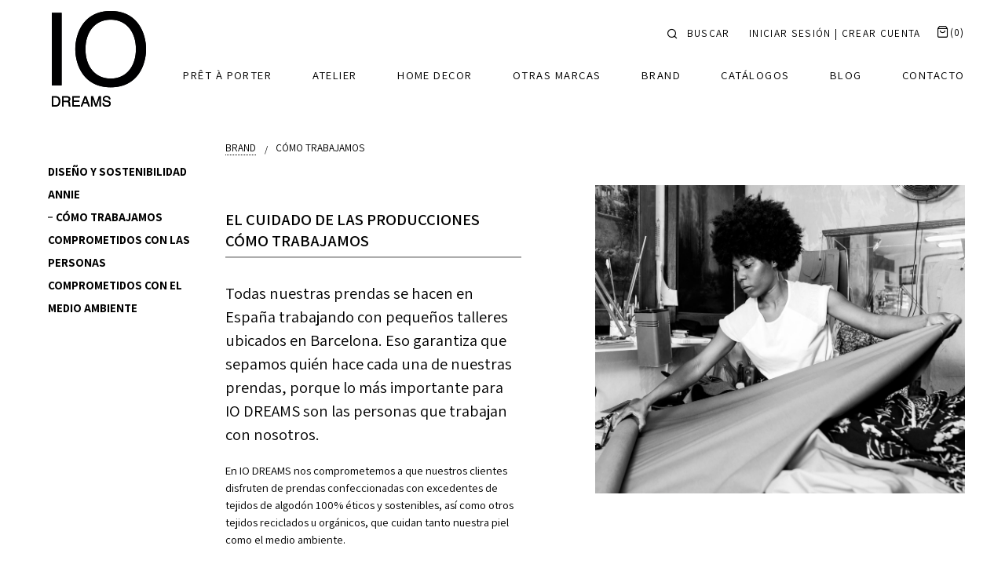

--- FILE ---
content_type: text/html; charset=iso-8859-1
request_url: https://iodreams.com/sobre-io/como-trabajamos
body_size: 10722
content:
<!DOCTYPE html>
<html lang="es">
	<head>
		<!-- GOOGLE ANALYTICS -->
		<script async type="text/javascript">
  function getCookie(cname){
    var name = cname + "=";
    var decodedCookie = decodeURIComponent(document.cookie);
    var ca = decodedCookie.split(';');
    for(var i = 0; i <ca.length; i++){
      var c = ca[i];
      while(c.charAt(0) == ' '){
        c = c.substring(1);
      }
      if(c.indexOf(name) == 0){
        return c.substring(name.length, c.length);
      }
    }
    return "";
  }

  function deleteCookie(cname){
    document.cookie = cname +'=; Path=/; Expires=Thu, 01 Jan 1970 00:00:01 GMT;';
  }
  
  function cargarGoogleAnalytics(){
    document.write('<script async src="https://www.googletagmanager.com/gtag/js?id=UA-68533442-3"><\/script>');

    window.dataLayer = window.dataLayer || [];
    window['ga-disable-UA-68533442-3'] = false;
    function gtag(){dataLayer.push(arguments);}
    gtag('js', new Date());
    gtag('config', 'UA-68533442-3');
  }

  var cookie_analytics = getCookie('analyticsCookieIO');
  if(cookie_analytics != 'acok'){
    window['ga-disable-UA-68533442-3'] = true;
	deleteCookie('_fbp');
  }else{
    cargarGoogleAnalytics();
  }
</script>
		<base href="https://iodreams.com">
		<link rel="canonical" href="https://iodreams.com/sobre-io/como-trabajamos">

		<!-- META TAGS CODIFICACION - LENGUAJE - THEME COLOR -->
		<meta charset="iso-8859-1" />
<meta name="language" content="es">
<meta name="theme-color" content="#fff" />				
		<!-- META TAGS X_UA-COMPATIBLE - RESOURCE-TYPE -->
		<meta http-equiv="x-ua-compatible" content="ie=edge">	
<meta name="resource-type" content="document">			
		<!-- META TAGS AUTOR - PUBLISHER - CREATOR - COPYRIGHT -->
		<meta name="author" content="IO DREAMS">
<meta name="publisher" content="IO DREAMS">
<meta name="creator" content="KERKUS WEB www.kerkusweb.es">
<meta name="copyright" content="IO DREAMS © 2018 Todos los Derechos Reservados">
		<!-- META TAGS ROBOTS -->
		<meta name="robots" content="all">
<meta name="revisit-after" content="7 days">
		<!-- FAVICON -->
		<link rel="icon" href="https://iodreams.com/favicon.png" type="image/x-icon" rel="shortcut icon"/>
		<!-- APPLE-MOBILE-WEB -->
		<meta name="viewport" content="width=device-width, initial-scale=1">
	
<!--da el aspecto de app, ya que muestra el icono en el escritorio como si la web fuera una aplicaciÃ³n -->
<meta name="apple-mobile-web-app-capable" content="yes">

<!--evita la detecciÃ³n automÃ¡tica a telÃ©fonos si queremos ponerlos para llamar directamente en ipad e iphone <a href="tel:+34000000000">LlÃ¡manos</a>-->
<meta name="format-detection" content="telephone=no">	

<!--Icono dock Mac-->
<link rel="fluid-icon" href="https://iodreams.com/images/favicons/fluidicon.png" title="IO DREAMS, moda versatil y Ãºnica que resalta la femineidad" />	

<link href="https://iodreams.com/images/favicons/apple-touch-icon-57x57.png" sizes="57x57" rel="apple-touch-icon">
<link href="https://iodreams.com/images/favicons/apple-touch-icon-72x72.png" sizes="72x72" rel="apple-touch-icon">
<link href="https://iodreams.com/images/favicons/apple-touch-icon-114x114.png" sizes="114x114" rel="apple-touch-icon">
<link href="https://iodreams.com/images/favicons/apple-touch-icon-144x144.png" sizes="144x144" rel="apple-touch-icon">
		<!-- MS_APPLICATION -->
		<meta name="msapplication-TileColor" content="#000">
<meta name="msapplication-TileImage" content="https://iodreams.com/images/favicons/msapplication-tile-image-144x144.png">			
		<title>Producción Ética y Sostenible de ropa para mujer | IO DREAMS</title>
		<meta name="Title" content="Producción Ética y Sostenible de ropa para mujer | IO DREAMS" /> 
		<meta name="Description" content="Prendas confeccionadas en pequeños talleres de España con excedentes de tejidos de algodón 100% éticos y sostenibles para el cuidado de piel y medio ambiente." />
		<meta name="Keywords" content="como se hacen nuestras prendas, prendas hechas a mano, economía circular, talleres de cercanía, producción local, tienda online, moda sostenible, made in Spain, hecho en España, moda mujer, prêt à porter, alta costura, atelier, novias, bridal" />

		<!-- FACEBOOK TAGS -->
		<meta property="og:title" content="Producción Ética y Sostenible de ropa para mujer | IO DREAMS"/>
		<meta property="og:description" content="Prendas confeccionadas en pequeños talleres de España con excedentes de tejidos de algodón 100% éticos y sostenibles para el cuidado de piel y medio ambiente."/>
		<meta property="og:url" content="https://iodreams.com/sobre-io/como-trabajamos"/>
		<meta property="og:image" content="https://iodreams.com/images/brand/como-trabajamos-io-dreams-big.jpg"/>
		<meta property="og:type" content="website" />
		
		<!-- TWITTER TAGS -->
		<meta property="twitter:card" content="summary_large_image" />
		<meta property="twitter:site" content="@iodreamsdesign" />
		<meta property="twitter:title" content="Producción Ética y Sostenible de ropa para mujer | IO DREAMS" />
		<meta property="twitter:description" content="Prendas confeccionadas en pequeños talleres de España con excedentes de tejidos de algodón 100% éticos y sostenibles para el cuidado de piel y medio ambiente." />
		<meta property="twitter:image" content="https://iodreams.com/images/brand/como-trabajamos-io-dreams-big.jpg" />
		<meta property="twitter:url" content="https://iodreams.com/sobre-io/como-trabajamos" />

		<!-- ESTILOS CSS Y TIPOGRAFÍAS-->
		<!-- Google CDN -->
<link rel="dns-prefetch" href="//ajax.googleapis.com">
<!-- Google API -->
<link rel="dns-prefetch" href="//apis.google.com">
<!-- Google Fonts -->
<link rel="dns-prefetch" href="//fonts.googleapis.com">
<link rel="dns-prefetch" href="//fonts.gstatic.com">
<!-- Google Analytics -->
<link rel="dns-prefetch" href="//www.google-analytics.com">
<!-- Google Tag Manager -->
<link rel="dns-prefetch" href="//www.googletagmanager.com">
<!-- jQuery CDN -->
<link rel="dns-prefetch" href="//code.jquery.com">
<!-- Facebook -->
<link rel="dns-prefetch" href="//connect.facebook.net">
<!-- Twitter -->
<link rel="dns-prefetch" href="//platform.twitter.com">
<!-- Linkedin -->
<link rel="dns-prefetch" href="//platform.linkedin.com">
<!-- Vimeo -->
<link rel="dns-prefetch" href="//player.vimeo.com">

<!--<link rel="preload" href="https://iodreams.com/css/icon/fonts/icomoon.ttf?jsrv56" as="font">-->

<!-- Google Fonts [ASYNC] -->
<script type="text/javascript">
	WebFontConfig = {
		google: { families: ['Lora:400,400i,700,700i', 'Assistant:300,400,600,700,800&display=swap'] } };
		(function() {
			var wf = document.createElement('script');
			wf.src = ('https:' == document.location.protocol ? 'https' : 'http') + '://ajax.googleapis.com/ajax/libs/webfont/1/webfont.js';
			wf.type = 'text/javascript';
			wf.async = 'true';
			var s = document.getElementsByTagName('script')[0];
			s.parentNode.insertBefore(wf, s);
		})();
</script>

	<!--cargamos estilos CSS -->	
	<link href="https://iodreams.com/css/estilos-min.css" rel="stylesheet" type="text/css" media="screen"/>
	<link type="text/css" rel="stylesheet" href="https://iodreams.com/css/icon/icon-fonts-min.css" media="all"/>	
<!-- Facebook Pixel Code -->
<script>
  !function(f,b,e,v,n,t,s)
  {if(f.fbq)return;n=f.fbq=function(){n.callMethod?
  n.callMethod.apply(n,arguments):n.queue.push(arguments)};
  if(!f._fbq)f._fbq=n;n.push=n;n.loaded=!0;n.version='2.0';
  n.queue=[];t=b.createElement(e);t.async=!0;
  t.src=v;s=b.getElementsByTagName(e)[0];
  s.parentNode.insertBefore(t,s)}(window, document,'script',
  'https://connect.facebook.net/en_US/fbevents.js');
  fbq('init', '677263782702872');
  fbq('track', 'PageView');
</script>
<noscript><img height="1" width="1" style="display:none"
  src="https://www.facebook.com/tr?id=677263782702872&ev=PageView&noscript=1"
/></noscript>
<!-- End Facebook Pixel Code -->	</head>

	<body>		
		<!-- MENSAJE COOKIES -->
		<div id="message">	
	<p><strong>UTILIZAMOS COOKIES PROPIAS.</strong><br> Para mejorar nuestros servicios y personalizar contenido, estas son de obligada aceptación para poder garantizar un correcto funcionamiento de la web.</p><p class="mt-medio"><strong>COOKIES DE TERCEROS</strong><br>Con finalidad analítica.<br>Además, compartimos información sobre el uso que haga del sitio web con nuestros partners de publicidad y análisis web, quienes pueden combinarla con otra información que les haya proporcionado o que hayan recopilado a partir del uso que haya hecho de sus servicios.</p> <p>Para obtener más información sobre el uso de las cookies, configuración, origen, sus finalidades y sus derechos, acceda a nuestra <a href="https://iodreams.com/politica-cookies" target="_blank" rel="noreferrer noopener">Política de cookies</a></p>
	<p>Para aceptar su uso puede hacer click en el botón</p>
	<p><a class="verificar" href="javascript: aceptarTodas();">ACEPTAR TODAS</a></p>
	<p class="mt-medio">Si usted no está de acuerdo con alguna de estas, <strong>PUEDE CAMBIAR SUS PREFERENCIAS</strong>:</p>
	<p class="mt-medio">
		<a class="verificar" href="javascript: rechazarAnalytics();">RECHAZAR COOKIES DE TERCEROS</a>
	</p>
</div>		
		<!-- MENU RESPONSIVE-->
		<!-- MENÚ PRINCIPAL RESPONSIVE-->
<div class="menu-section">
	<div class="menu-toggle">
		<div class="one"></div>
		<div class="two"></div>
		<div class="three"></div>
	</div>
	<nav role="navigation">
		<ul class="menu hidden">
			<li>
			<!-- inicio -->
				<ul>
					<!-- cada categoría -->
																		<li>
								<a class="cadauno" href="https://iodreams.com/moda-mujer/pret-a-porter/1" title="Conoce nuestra nueva colección: PRÊT À PORTER">
									PRÊT À PORTER								</a>
							</li>
													<li>
								<a class="cadauno" href="https://iodreams.com/moda-mujer/atelier/2" title="Conoce nuestra nueva colección: ATELIER">
									ATELIER								</a>
							</li>
													<li>
								<a class="cadauno" href="https://iodreams.com/moda-mujer/home-decor/4" title="Conoce nuestra nueva colección: HOME DECOR">
									HOME DECOR								</a>
							</li>
													<li>
								<a class="cadauno" href="https://iodreams.com/moda-mujer/otras-marcas/5" title="Conoce nuestra nueva colección: OTRAS MARCAS">
									OTRAS MARCAS								</a>
							</li>
															</ul>
			</li>
			<!-- BRAND  -->
			<li>
				<a href="https://iodreams.com/sobre-io" title="Te acercamos a IO">
					Brand				</a>
			</li>
			<!-- CATÁLOGOS  -->
			<li>
				<a href="https://iodreams.com/catalogos" title="Todas nuestras colecciones en catálogos en formato pdf">
					Catálogos				</a>
			</li>
			<!-- BLOG -->
			<li>
				<a href="https://iodreams.com/blog" title="Novedades sobre moda sostenible, tendencias, complementos y mucho más.">
					Blog				</a>
			</li>
			<!-- CONTACTO  -->
			<li>
				<a href="https://iodreams.com/contacto" title="Si quieres contactar con nosotros o contarnos algo entra aquí">
					Contacto				</a>
			</li>			
			<li>
				<!--MENÚ REDES-->
				<div class="conredes">
	<ul class="redes">	
		<li>
			<a href="https://www.instagram.com/iodreamsdesign" target="_blank" title="abre una nueva ventana con la página de IO DREAMS en INSTAGRAM" aria-label="IO Dreams | Instagram" rel="noreferrer noopener">
				<i class="icon-instagram"></i>
			</a>
		</li>
		<li>
			<a href="https://www.facebook.com/iodreamsdesign/" target="_blank" title="abre una nueva ventana con la página de IO DREAMS en FACEBOOK" aria-label="IO Dreams | Facebook" rel="noreferrer noopener">
				<i class="icon-facebook"></i>
			</a>
		</li>
		<li>
			<a href="https://www.pinterest.es/iodreamsdesign" target="_blank" title="abre una nueva ventana con la página de IO DREAMS en PINTEREST" aria-label="IO Dreams | Pinterest" rel="noreferrer noopener">
				<i class="icon-pinterest"></i>
			</a>
		</li>
		<li>
			<a href="https://www.twitter.com/iodreamsdesign" target="_blank" title="abre una nueva ventana con la página de IO DREAMS en TWITTER" aria-label="IO Dreams | Twitter" rel="noreferrer noopener">
				<i class="icon-twitter"></i>
			</a>
		</li>
		<li>
			<a href="https://www.linkedin.com/company/iodreamsdesign/" target="_blank" title="abre una nueva ventana con la página de IO DREAMS en LINKEDIN" aria-label="IO Dreams | Linkedin" rel="noreferrer noopener">
				<i class="icon-linkedin"></i>
			</a>
		</li>
		<li>
			<a href="https://www.youtube.com/channel/UCnownV8CKY_Wmb68b638dyQ" target="_blank" title="abre una nueva ventana con la página de IO DREAMS en YOUTUBE" aria-label="IO Dreams | YouTube" rel="noreferrer noopener">
				<i class="icon-youtube"></i>
			</a>
		</li>
	</ul>
</div>			</li>
		</ul>
	</nav>
</div>			
		<!-- navigation section -->
		<header class="cabecera fondoBlanco">
			<div class="contiene-logo-menu">
				
				<!-- MENU LOGO REGISTRO MENÚ-->
				<!-- LOGO y H1 -->
<div class="con-logo caja-izda">
	<a href="https://iodreams.com" title="Ir al inicio de la web">
		<img src="https://iodreams.com/images/logo-io-dreams-ng.png" alt="LOGO_IMG_ALT"/>	
	</a>
</div>		

<div class="conmenu negro">
	<!-- REGISTRO Y CARRITO -->
	
<!--parte visible sin logear-->
<div id="menu-usuarios" class="caja-drcha" role="navigation">
	<ul>
		<!--buscador-->
		<li>
			<a href="https://iodreams.com/buscador">
				<i class="icon-search"></i>
				<span class="solo">BUSCAR</span>
			</a>
		</li>
		
					<!-- sin logear -->
			<li>
				<a href="https://iodreams.com/registro">
					<i class="icon-user soloresponsive"></i>
					<span class="solo">INICIAR SESIÓN | CREAR CUENTA</span>
				</a>
			</li>
								
		<li class="si-r">
			<!-- carrito ajax -->
			<a href="#" class="cart-box">
									<i class="icon-shopping-bag"></i><span>(0)</span>
							</a>
		</li>
	</ul>
	
	<!--carrito-->
	<div id="tab-bag" class="tab-content">
		<div id="datos-pedido">
			<p class="free">ENVIOS GRATUITOS EN LA PENÍNSULA</p>
			<div id="shopping-cart-results">
			</div>	
		</div>		
	</div>
</div>	
	<nav id="menu" role="navigation">
		<ul>			
			<!-- categorias -->
												<li>
						<a class="cadauno" href="https://iodreams.com/moda-mujer/pret-a-porter/1" title="Conoce nuestra nueva colección: PRÊT À PORTER">
							PRÊT À PORTER						</a>
						
						<div class="subcategoria">
																						<div class="bloques">
									<p>
										<a href="https://iodreams.com/moda-mujer/pret-a-porter/ultimas-tallas/10" title="Moda mujer > PRÊT À PORTER > ÚLTIMAS TALLAS">
											ÚLTIMAS TALLAS										</a>
									</p>
																												<ul>
																							<li>
													<a href="https://iodreams.com/moda-mujer/pret-a-porter/ultimas-tallas/camisas-tops/13" title="Moda mujer > PRÊT À PORTER > ÚLTIMAS TALLAS > CAMISAS, TOPS">
														CAMISAS, TOPS													</a>
												</li>
																							<li>
													<a href="https://iodreams.com/moda-mujer/pret-a-porter/ultimas-tallas/chaquetas/63" title="Moda mujer > PRÊT À PORTER > ÚLTIMAS TALLAS > CHAQUETAS">
														CHAQUETAS													</a>
												</li>
																							<li>
													<a href="https://iodreams.com/moda-mujer/pret-a-porter/ultimas-tallas/faldas/20" title="Moda mujer > PRÊT À PORTER > ÚLTIMAS TALLAS > FALDAS">
														FALDAS													</a>
												</li>
																							<li>
													<a href="https://iodreams.com/moda-mujer/pret-a-porter/ultimas-tallas/pantalones/40" title="Moda mujer > PRÊT À PORTER > ÚLTIMAS TALLAS > PANTALONES">
														PANTALONES													</a>
												</li>
																							<li>
													<a href="https://iodreams.com/moda-mujer/pret-a-porter/ultimas-tallas/vestidos-monos/42" title="Moda mujer > PRÊT À PORTER > ÚLTIMAS TALLAS > VESTIDOS, MONOS">
														VESTIDOS, MONOS													</a>
												</li>
																					</ul>
																	</div>
															<div class="bloques">
									<p>
										<a href="https://iodreams.com/moda-mujer/pret-a-porter/basicos/8" title="Moda mujer > PRÊT À PORTER > BÁSICOS">
											BÁSICOS										</a>
									</p>
																												<ul>
																							<li>
													<a href="https://iodreams.com/moda-mujer/pret-a-porter/basicos/cazadoras/43" title="Moda mujer > PRÊT À PORTER > BÁSICOS > CAZADORAS">
														CAZADORAS													</a>
												</li>
																							<li>
													<a href="https://iodreams.com/moda-mujer/pret-a-porter/basicos/chaquetas/30" title="Moda mujer > PRÊT À PORTER > BÁSICOS > CHAQUETAS">
														CHAQUETAS													</a>
												</li>
																							<li>
													<a href="https://iodreams.com/moda-mujer/pret-a-porter/basicos/faldas/34" title="Moda mujer > PRÊT À PORTER > BÁSICOS > FALDAS">
														FALDAS													</a>
												</li>
																							<li>
													<a href="https://iodreams.com/moda-mujer/pret-a-porter/basicos/monos/45" title="Moda mujer > PRÊT À PORTER > BÁSICOS > MONOS">
														MONOS													</a>
												</li>
																							<li>
													<a href="https://iodreams.com/moda-mujer/pret-a-porter/basicos/pantalones/32" title="Moda mujer > PRÊT À PORTER > BÁSICOS > PANTALONES">
														PANTALONES													</a>
												</li>
																							<li>
													<a href="https://iodreams.com/moda-mujer/pret-a-porter/basicos/tops-camisas-blusas/31" title="Moda mujer > PRÊT À PORTER > BÁSICOS > TOPS, CAMISAS, BLUSAS">
														TOPS, CAMISAS, BLUSAS													</a>
												</li>
																					</ul>
																			<ul>
																							<li>
													<a href="https://iodreams.com/moda-mujer/pret-a-porter/basicos/vestidos/33" title="Moda mujer > PRÊT À PORTER > BÁSICOS > VESTIDOS">
														VESTIDOS													</a>
												</li>
																					</ul>
																	</div>
													</div>
					</li>
									<li>
						<a class="cadauno" href="https://iodreams.com/moda-mujer/atelier/2" title="Conoce nuestra nueva colección: ATELIER">
							ATELIER						</a>
						
						<div class="subcategoria">
																						<div class="bloques">
									<p>
										<a href="https://iodreams.com/moda-mujer/atelier/nature/3" title="Moda mujer > ATELIER > NATURE">
											NATURE										</a>
									</p>
																												<ul>
																							<li>
													<a href="https://iodreams.com/moda-mujer/atelier/nature/blusas/8" title="Moda mujer > ATELIER > NATURE > BLUSAS">
														BLUSAS													</a>
												</li>
																							<li>
													<a href="https://iodreams.com/moda-mujer/atelier/nature/faldas/6" title="Moda mujer > ATELIER > NATURE > FALDAS">
														FALDAS													</a>
												</li>
																							<li>
													<a href="https://iodreams.com/moda-mujer/atelier/nature/pantalones/7" title="Moda mujer > ATELIER > NATURE > PANTALONES">
														PANTALONES													</a>
												</li>
																							<li>
													<a href="https://iodreams.com/moda-mujer/atelier/nature/tops/5" title="Moda mujer > ATELIER > NATURE > TOPS">
														TOPS													</a>
												</li>
																							<li>
													<a href="https://iodreams.com/moda-mujer/atelier/nature/vestidos/4" title="Moda mujer > ATELIER > NATURE > VESTIDOS">
														VESTIDOS													</a>
												</li>
																					</ul>
																	</div>
													</div>
					</li>
									<li>
						<a class="cadauno" href="https://iodreams.com/moda-mujer/home-decor/4" title="Conoce nuestra nueva colección: HOME DECOR">
							HOME DECOR						</a>
						
						<div class="subcategoria">
																						<div class="bloques">
									<p>
										<a href="https://iodreams.com/moda-mujer/home-decor/complementos/14" title="Moda mujer > HOME DECOR > COMPLEMENTOS">
											COMPLEMENTOS										</a>
									</p>
																												<ul>
																							<li>
													<a href="https://iodreams.com/moda-mujer/home-decor/complementos/revistero-escultura/51" title="Moda mujer > HOME DECOR > COMPLEMENTOS > REVISTERO ESCULTURA">
														REVISTERO ESCULTURA													</a>
												</li>
																					</ul>
																	</div>
													</div>
					</li>
									<li>
						<a class="cadauno" href="https://iodreams.com/moda-mujer/otras-marcas/5" title="Conoce nuestra nueva colección: OTRAS MARCAS">
							OTRAS MARCAS						</a>
						
						<div class="subcategoria">
																						<div class="bloques">
									<p>
										<a href="https://iodreams.com/moda-mujer/otras-marcas/tattevi/12" title="Moda mujer > OTRAS MARCAS > TATTEVÍ">
											TATTEVÍ										</a>
									</p>
																												<ul>
																							<li>
													<a href="https://iodreams.com/moda-mujer/otras-marcas/tattevi/camisetas/49" title="Moda mujer > OTRAS MARCAS > TATTEVÍ > CAMISETAS">
														CAMISETAS													</a>
												</li>
																					</ul>
																	</div>
													</div>
					</li>
										
			<!-- BRAND  -->
			<li>
				<a href="https://iodreams.com/sobre-io" title="Te acercamos a IO">
					Brand				</a>
				<div class="subcategoria">
					<div class="bloques">
						<p>
							<a href="https://iodreams.com/sobre-io" title="Información sobre IO DREAMS, diseño y sostenibilidad">DISEÑO Y SOSTENIBILIDAD</a>
						</p>
						<p>
							<a href="https://iodreams.com/sobre-io/annie" title="La historia de IO DREAMS a través de su fundadora Annie">ANNIE</a>
						</p>
						<p>
							<a href="https://iodreams.com/sobre-io/como-trabajamos" title="Te contamos cómo trabajamos">CÓMO TRABAJAMOS</a>
						</p>
						<p>
							<a href="https://iodreams.com/sobre-io/comprometidos-con-las-personas" title="Te contamos nuestro compromiso con talleres de proximidad">COMPROMETIDOS CON LAS PERSONAS</a>
						</p>
						<p>
							<a href="https://iodreams.com/sobre-io/comprometidos-con-el-medio-ambiente" title="Te contamos nuestro compromiso con el medio ambiente">COMPROMETIDOS CON EL MEDIO AMBIENTE</a>
						</p>
					</div>
				</div>
			</li>
			
			<!-- CATÁLOGOS  -->
			<li>
				<a href="https://iodreams.com/catalogos" title="Todas nuestras colecciones en catálogos en formato pdf">
					Catálogos				</a>
			</li>
			
			<!-- BLOG -->
			<li>
				<a href="https://iodreams.com/blog" title="Novedades sobre moda sostenible, tendencias, complementos y mucho más.">
					Blog				</a>
			</li>
			
			<!-- consultanos -->
			<li class="caja-drcha">
				<a href="https://iodreams.com/contacto" title="Si quieres contactar con nosotros o contarnos algo entra aquí">
					Contacto				</a>
			</li>
		</ul>
	</nav>
</div>				</div>
		</header>	
		<main>	
			<div class="tienda caja">				
				<div class="categorias">
					<nav>
						<ul id="filtros">							
							<!-- TODOS -->
							<li>
								<a href="https://iodreams.com/sobre-io" title="Información sobre IO DREAMS, diseño y sostenibilidad">DISEÑO Y SOSTENIBILIDAD</a>
							</li>
							<li>
								<a href="https://iodreams.com/sobre-io/annie" title="La historia de IO DREAMS a través de su fundadora Annie">ANNIE</a>
							</li>
							<li class="seleccionado">
								<a href="https://iodreams.com/sobre-io/como-trabajamos" title="Te contamos cómo trabajamos">CÓMO TRABAJAMOS</a>
							</li>
							<li>
								<a href="https://iodreams.com/sobre-io/comprometidos-con-las-personas" title="Te contamos nuestro compromiso con talleres de proximidad">COMPROMETIDOS CON LAS PERSONAS</a>
							</li>
							<li>
								<a href="https://iodreams.com/sobre-io/comprometidos-con-el-medio-ambiente" title="Te contamos nuestro compromiso con el medio ambiente">COMPROMETIDOS CON EL MEDIO AMBIENTE</a>
							</li>
						</ul>
					</nav>
				</div>
				<div class="listado-productos">
					<div class="general">
						<nav class="camino-migas">
							<ol>
								<li>
									<a href="https://iodreams.com/sobre-io" title="Te acercamos a IO">
										Brand									</a>
								</li>
								<li>CÓMO TRABAJAMOS</li>
							</ol>
						</nav>
					</div>					
					<section id="presentamos">						
						<div class="dos">
							<div class="presentamos-txt mt-dos">
								<h1>EL CUIDADO DE LAS PRODUCCIONES<br />CÓMO TRABAJAMOS</h1>
								<hr class="hr">
								<p class="destacado negro">Todas nuestras prendas se hacen en España trabajando con pequeños talleres ubicados en Barcelona. Eso garantiza que sepamos quién hace cada una de nuestras prendas, porque lo más importante para IO DREAMS son las personas que trabajan con nosotros.</p>
								<p>En IO DREAMS nos comprometemos a que nuestros clientes disfruten de prendas confeccionadas con excedentes de tejidos de algodón 100% éticos y sostenibles, así como otros tejidos reciclados u orgánicos, que cuidan tanto nuestra piel como el medio ambiente.</p>
								<p>En nuestras colecciones intentamos destacar la mirada sostenible ética y responsable.</p>
								<p>Ya os hemos contado que IO DREAMS no tiene stock, pocas prendas, especiales, fáciles de combinar para diferentes momentos del día y de la noche, a las que imprimir tu personalidad.</p>
							</div>
						</div>	
						<div class="dos">				
							<picture class="cada-img">
								<source media="(max-width: 440px)"  srcset="[data-uri]" data-srcset="https://iodreams.com/images/brand/como-trabajamos-io-dreams-small.jpg">
								<source media="(max-width: 1023px)" srcset="[data-uri]" data-srcset="https://iodreams.com/images/brand/como-trabajamos-io-dreams-medium.jpg">
								<source media="(min-width: 1024px)" srcset="[data-uri]" data-srcset="https://iodreams.com/images/brand/como-trabajamos-io-dreams-big.jpg">
							 
								<img src="[data-uri]" data-src="https://iodreams.com/images/brand/como-trabajamos-io-dreams-big.jpg" style="object-position: 50% 50%; object-fit: cover; font-family: 'object-position: 50% 50%; object-fit: cover;';" alt="IO DREAMS - vestidos atemporales con mucho estilo - moda mujer" title="IO DREAMS - vestidos atemporales con mucho estilo - moda mujer" />
							</picture>
						</div>					
					</section>
				</div>
			</div>
		</main>

		<!-- FOOTER -->
		<footer>
	<div class="caja contenidos">
		
		<article class="col-md-3 col-sm-3 flotaIzda">
			<h2>IO DREAMS</h2>
			<p class="mt-medio">MODA SOSTENIBLE que se adaptan a tu estilo de vida.<br />ECONOMÍA CIRCULAR, prendas hechas a mano en talleres de cercanía con tejidos y acabados de la más alta calidad.</p>
		</article>
		
		<article class="col-md-3 col-sm-3 flotaIzda">
			<h2>Te interesa</h2>
			<div class="submenu">
				<ul>
					<li>
						<a href="https://iodreams.com/envios" title="Te contamos cuanto te cobramos por mandar tu compra a casa">
							Envíos						</a>
					</li>
					<li>
						<a href="https://iodreams.com/cambios-devoluciones" title="Puedes hacer cambios y devoluciones y estas son las condiciones">
							Cambios y devoluciones						</a>
					</li>
					<li>
						<a href="https://iodreams.com/terminos-condiciones" title="Informate sobre el uso de nuestra web y su tienda online">
							Terminos y Condiciones						</a>
					</li>
					<li>
						<a href="https://iodreams.com/politica-privacidad" title="Informate sobre nuestra política de privacidad">
							Política de privacidad						</a>
					</li>
					<li>
						<a href="https://iodreams.com/politica-cookies" title="Te contamos qué cookies utilizamos y para qué">
							Política de cookies						</a>
					</li>						
				</ul>
			</div>
		</article>
		
		<article class="col-md-3 col-sm-3 flotaIzda">
			<h2>Información</h2>
			<div class="submenu">
				<ul>
					<li>
						<a href="https://iodreams.com/sobre-io" title="Te acercamos a IO">
							Brand						</a>
					</li>
					<li>
						<a class="guia-tallas" href="https://iodreams.com/nueva-coleccion/guia-tallas" target="_blank" title="Guía de tallas y equivalencias por países, busca tu talla">
							Guía de tallas						</a>
					</li>
					<li>
						<a href="https://iodreams.com/tiendas" title="Descubre nuestras tiendas">
							Tiendas						</a>
					</li>
					<li>
						<a href="https://iodreams.com/contacto" title="Si quieres contactar con nosotros o contarnos algo entra aquí">
							Contacto						</a>
					</li>					
				</ul>
			</div>
		</article>
		
		<article class="flotaDrcha">
			<h2 class="sm-b">Conecta con nosotros</h2>
			<aside class="uno mt-medio">					
				<!--MENÚ REDES-->
				<div class="conredes">
	<ul class="redes">	
		<li>
			<a href="https://www.instagram.com/iodreamsdesign" target="_blank" title="abre una nueva ventana con la página de IO DREAMS en INSTAGRAM" aria-label="IO Dreams | Instagram" rel="noreferrer noopener">
				<i class="icon-instagram"></i>
			</a>
		</li>
		<li>
			<a href="https://www.facebook.com/iodreamsdesign/" target="_blank" title="abre una nueva ventana con la página de IO DREAMS en FACEBOOK" aria-label="IO Dreams | Facebook" rel="noreferrer noopener">
				<i class="icon-facebook"></i>
			</a>
		</li>
		<li>
			<a href="https://www.pinterest.es/iodreamsdesign" target="_blank" title="abre una nueva ventana con la página de IO DREAMS en PINTEREST" aria-label="IO Dreams | Pinterest" rel="noreferrer noopener">
				<i class="icon-pinterest"></i>
			</a>
		</li>
		<li>
			<a href="https://www.twitter.com/iodreamsdesign" target="_blank" title="abre una nueva ventana con la página de IO DREAMS en TWITTER" aria-label="IO Dreams | Twitter" rel="noreferrer noopener">
				<i class="icon-twitter"></i>
			</a>
		</li>
		<li>
			<a href="https://www.linkedin.com/company/iodreamsdesign/" target="_blank" title="abre una nueva ventana con la página de IO DREAMS en LINKEDIN" aria-label="IO Dreams | Linkedin" rel="noreferrer noopener">
				<i class="icon-linkedin"></i>
			</a>
		</li>
		<li>
			<a href="https://www.youtube.com/channel/UCnownV8CKY_Wmb68b638dyQ" target="_blank" title="abre una nueva ventana con la página de IO DREAMS en YOUTUBE" aria-label="IO Dreams | YouTube" rel="noreferrer noopener">
				<i class="icon-youtube"></i>
			</a>
		</li>
	</ul>
</div>							
			</aside>
		</article>
		<script>function loadScript(a){var b=document.getElementsByTagName("head")[0],c=document.createElement("script");c.type="text/javascript",c.src="https://tracker.metricool.com/resources/be.js",c.onreadystatechange=a,c.onload=a,b.appendChild(c)}loadScript(function(){beTracker.t({hash:"b5de7735cf192379427de97fc56a3da2"})});</script>	
		
	</div>
</footer>
		<!-- JQuery -->
		<script src="https://ajax.googleapis.com/ajax/libs/jquery/3.4.1/jquery.min.js"></script>
		<script>window.jQuery || document.write('<script src="https://iodreams.com/js/vendor/3.4.1/jquery.min.js"><\/script>')</script>
		
		<!-- SCRIPTS CARRO AJAX -->
		<!-- carro ajax -->
<link href="https://iodreams.com/ajaxcart/style/style.css" rel="stylesheet" type="text/css" media="none" onload="if(media!='all')media='all'">
<script type="text/javascript">
	$(document).ready(function(){		
		//CONTROL BOTON PAGAR AHORA DETALLE PRODUCTO
		$('#boton-pagar-ahora').hide();
		
		//CONTROL SELECTOR TALLAS DETALLE PRODUCTO
		$('#error-talla').hide();
		//PARA MOSTRAR O NO SI NO HAY TALLAS
		$('#boton-consulta').hide();
		
		//CONTROL USO CUPON DESCUENTO
		$("#errorCupon").hide();
		
		$('.size').click(function(){
			if($(this).attr('class') == "size"){
				$('.size').removeClass().addClass('size');
				$(this).addClass('active');
				$('input[name=product_size_id]').val($(this).attr('data-size'));
			}
			else{
				$(this).removeClass('active');
				$('input[name=product_size_id]').val(0);
			}
		});
		
		//AÑADIR PRODUCTOS A CARRITO
		$(".form-item").submit(function(e){			
			var form_data = $(this).serialize();
			var button_content = $(this).find('button[type=submit]');
			button_content.html('Añadiendo al carro');
			
			$.ajax(	{ 
				url: "https://iodreams.com/ajaxcart/cart_process.php",
				type: "POST",
				dataType:"json", //expect json value from server
				data: form_data
			}).done(function(data){ 
				//PETICION OK				
				if(data.error_seleccion_talla){
					$('#error-talla').show();					
					//volvemos a poner el mismo texto en el boton de compra
					button_content.html('A&Ntilde;ADIR');
				}else{				
					if(data.error_stock){
						$('#boton-pagar-ahora').hide();
						button_content.html('A&Ntilde;ADIR');
						$('#boton-consulta').show();
						swal({
							title: "NO HAY TEJIDO PARA HACER ESTA PRENDA DISPONIBLE",
							text: "Lo sentimos pero no disponemos de tejido, por el momento, para confeccionar ésta prenda en esta talla. Si estás interesado-a puedes lanzarnos tu consulta sobre futura disponibilidad de esta talla o si quieres que te la confeccionemos en otro tejido.",
							imageUrl: "https://iodreams.com/images/logo-io-dreams.png",
							html: true,
							showCancelButton: false,
							confirmButtonText: 'OK. Entendido.',
							confirmButtonColor: '#000000',
							closeOnConfirm: true
						});
					}else{
						$('#boton-consulta').hide();
						$("#pecho").val('');
						$("#cintura").val('');
						$("#cadera").val('');
						//elementos de la cesta totales
						$(".cart-box").html(data.items);						
						//ocultamos mensaje error talla
						$('#error-talla').hide();						
						//volvemos a poner el mismo texto en el boton de compra
						button_content.html('A&Ntilde;ADIR');						
						//mostramos nuevo boton de confirmar compra
						$('#boton-pagar-ahora').show();						
						//si la cesta sigue visible
						if($("#tab-bag").css("display") == "block"){
							//trigger click para actualizar la cesta
							$(".cart-box").trigger( "click" );
						}
					}
				}
			})
			e.preventDefault();
		});
		
		//MOSTRAR CARRITO
		$(".cart-box").click(function(e){
			e.preventDefault(); 			
			
			var tabbag = document.getElementById('tab-bag').style;
			tabbag.display = tabbag.display? "":"block";			
			//responsive
			//var carritoresponsive = document.getElementById('carro-final').style;
			//carritoresponsive.display = carritoresponsive.display? "":"block";			
			$("#shopping-cart-results").html('<img src="https://iodreams.com/ajaxcart/images/ajax-loader.gif">');
			$("#shopping-cart-results").load( "https://iodreams.com/ajaxcart/cart_process.php", {"load_cart":"1","idioma":"es","currency":"&#8364;"});			
			//responsive
			//$("#shopping-cart-results-responsive").html('<img src="https://iodreams.com/ajaxcart/images/ajax-loader.gif">');
			//$("#shopping-cart-results-responsive" ).load( "https://iodreams.com/ajaxcart/cart_process.php", {"load_cart":"1","idioma":"es","currency":"&#8364;"});
		});
		
		//OCULTAR CARRITO
		$(document).on('click', '.close-shopping-cart-box', function(){ 
			$("#tab-bag").fadeOut();			
			//responsive
			//$("#carro-final").fadeOut();
			return false; 
		});
		
		//ELIMINAR PRODUCTOS DEL CARRITO
		$("#shopping-cart-results").on('click', 'a.remove-item', function(e){
			e.preventDefault(); 
			var pcode = $(this).attr("data-code");
			var psize = $(this).attr("data-size-id");
			$(this).parent().fadeOut();
			$.getJSON( "https://iodreams.com/ajaxcart/cart_process.php", {"remove_code":pcode, "remove_size_code":psize} , function(data){ 
				$(".cart-box").html(data.items); //update Item				
				if($("#tab-bag").css("display") == "block"){ 
					//si la cesta sigue visible
					$(".cart-box").trigger( "click" ); //trigger click para actualizar la cesta
				}
			});
		});
	});
	
	//MODIFICAR CANTIDADES PRODUCTO (CONFIRMAR COMPRA)
	function modificarCantidadesCarrito(id_producto,qty,id_talla_producto){
		var valor;
		valor = parseInt($('input:text[id=product_qty_' + id_producto + '-' + id_talla_producto + ']').val());
		
		var nuevoValor;
		nuevoValor = valor + parseInt(qty);
		if(nuevoValor == 0) nuevoValor = 1;
		
		$('input:text[id=product_qty_' + id_producto + '-' + id_talla_producto + ']').val(nuevoValor);
		
		//procesamos carro
		$.ajax({ 
			url: "https://iodreams.com/ajaxcart/cart_process.php",
			type: "POST",
			dataType:"json", //expect json value from server
			data: "product_qty=" + nuevoValor + "&product_code=" + id_producto + "&product_size_id=" + id_talla_producto
		}).done(function(data){ 
				//PETICION OK				
				if(data.error_stock){
					swal({
							title: "NO HAY TEJIDO PARA HACER ESTA PRENDA DISPONIBLE",
							text: "Lo sentimos pero en éste momento no disponemos de más tejido para confeccionar esta prenda en esta talla. Haz la compra con los productos ya tenías añadidos y si estás interesado-a en más unidades avísanos en el campo COMENTARIOS.",
							imageUrl: "https://iodreams.com/images/logo-io-dreams.png",
							html: true,
							showCancelButton: false,
							confirmButtonText: 'OK. Entendido.',
							confirmButtonColor: '#000000',
							closeOnConfirm: true
						});
				}					
				//elementos de la cesta totales
				$(".cart-box").html(data.items);				
				//si la cesta sigue visible
				if($("#tab-bag").css("display") == "block"){
					//trigger click para actualizar la cesta
					$(".cart-box").trigger( "click" );
				}				
				if($('#radioDireccion2').prop('checked')){
					selectedCountry = '';
					selectedState = '';
				}else{
					if($('#radioDireccion3').prop('checked')){
						selectedCountry = '';
						selectedState = '';
					}else{
						selectedCountry = $("#pais1").val();
						selectedState = '0';
						if(selectedCountry == '0') selectedState = $("#provincia1").val();
					}
				}				
				selectedShippingType = $('input:radio[name=formaEnvio]:checked').val();				
				$("#shopping-cart-results-checkout" ).load("https://iodreams.com/ajaxcart/cart_process.php", 
														{"load_cart":"3","carrito":data.carrito,"idioma":"es","currency":"&#8364;","selected_country_checkout":selectedCountry,"selected_state_checkout":selectedState,"selected_shipping_type":selectedShippingType});
			})
	}
	
	//ELIMINAR PRODUCTOS DEL CARRITO (CONFIRMAR COMPRA)
	function eliminarProductoCarrito(id_producto,id_talla_producto){		
		$.ajax({ 
			url: "https://iodreams.com/ajaxcart/cart_process.php",
			type: "POST",
			dataType:"json", //expect json value from server
			data: {"remove_code_confirmar_compra" : id_producto, "remove_size_code_confirmar_compra" : id_talla_producto}
		}).done(function(data){ 				
				//total items in cart-box element
				$(".cart-box").html(data.items);				
				if($("#tab-bag").css("display") == "block"){
					//if cart box is still visible
					$(".cart-box").trigger( "click" ); //trigger click to update the cart box.
				}								
				//actualizar productos confirmar compra
				$("#shopping-cart-results-checkout" ).load("https://iodreams.com/ajaxcart/cart_process.php", 
				{"load_cart":"3","carrito":data.carrito,"idioma":"es","currency":"&#8364;"});
			})
	}
	
	//recalcula los gastos de envío en función del país seleccionado en datos de envio
	function recalcularGastosEnvio(selectedCountry,selectedState,selectedShippingType){
		$("#shopping-cart-results-checkout").load("https://iodreams.com/ajaxcart/cart_process.php", 
														{"load_cart":"5","selected_country_checkout":selectedCountry,"selected_state_checkout":selectedState,"selected_shipping_type":selectedShippingType,"idioma":"es","currency":"&#8364;"}); 
	}
	
	//canjear cupon
	function canjearCupon(){
		var cupon;
		cupon = $("input:text[id=cupon]").val();
						
		$.ajax({ 
			url: "https://iodreams.com/ajaxcart/cart_process.php",
			type: "GET",
			dataType:"json", //expect json value from server
			data: "canjearCupon=1&cupon=" + cupon
		}).done(function(data){ 
				var recalcular;
				recalcular = true;
				
				var hayErrorCupon;
				hayErrorCupon = false;
				
				//habilito el parrafo de mostrar error de cupon
				//$("#errorCupon").show();
				
				$('#errorCupon').text("");
				
				//cupon vacio
				if(data.errorCuponVacio != ''){
					$('#errorCupon').text(data.errorCuponVacio);
					recalcular = false;
					hayErrorCupon = true;
				}				
				//cupon no existe
				if(data.errorCuponNoExiste != ''){
					$('#errorCupon').text(data.errorCuponNoExiste);
					recalcular = false;
					hayErrorCupon = true;
				}				
				//cupon fuera de fechas
				if(data.errorCuponFechas != ''){
					$('#errorCupon').text(data.errorCuponFechas);
					recalcular = false;
					hayErrorCupon = true;
				}				
				//cupon no llega apedido minimo
				if(data.errorCuponMinimoPedido != ''){
					$('#errorCupon').text(data.errorCuponMinimoPedido);
					recalcular = false;
					hayErrorCupon = true;
				}				
				//cupon regalo ya utilizado
				if(data.errorCuponRegaloUtilizado != ''){
					$('#errorCupon').text(data.errorCuponRegaloUtilizado);
					recalcular = false;
					hayErrorCupon = true;
				}
				
				if(hayErrorCupon){
					//habilito el parrafo de mostrar error de cupon
					$("#errorCupon").show();
				}else{
					//deshabilito el parrafo de mostrar error de cupon
					$("#errorCupon").hide();
				}
								
				if(recalcular){
					if($('#radioDireccion2').prop('checked')){
						selectedCountry = '';
						selectedState = '';
					}else{
						if($('#radioDireccion3').prop('checked')){
							selectedCountry = '';
							selectedState = '';
						}else{
							selectedCountry = $("#pais1").val();
							selectedState = '0';
							if(selectedCountry == '0') selectedState = $("#provincia1").val();
						}
					}					
					selectedShippingType = $('input:radio[name=formaEnvio]:checked').val();					
					//actualizar productos en confirmacion
					$("#shopping-cart-results-checkout" ).load("https://iodreams.com/ajaxcart/cart_process.php", 
					{"load_cart":"4","carrito":data.carrito,"cupon":data.cupon,"esCuponPorcentaje":data.esCuponPorcentaje,"esCuponTotal":data.esCuponTotal,"valorCupon":data.valorCupon,"idioma":"es","currency":"&#8364;","selected_country_checkout":selectedCountry,"selected_state_checkout":selectedState,"selected_shipping_type":selectedShippingType});
				}
			})
	}
</script>		
		<!-- JS RESPONSIVE-->
			<script type="text/javascript" src="https://iodreams.com/js/menu-min.js" async></script>

		<!-- FANCYBOX -->
		<script type="text/javascript" src="https://code.jquery.com/jquery-latest.min.js"></script>
	<script type="text/javascript" src="https://iodreams.com/js/fancybox/jquery.mousewheel-3.0.6.pack.min.js"></script>
	<script type="text/javascript" src="https://iodreams.com/js/fancybox/jquery.fancybox.min.js?v=2.1.5"></script>
	<link rel="stylesheet" type="text/css" href="https://iodreams.com/js/fancybox/jquery.fancybox.min.css?v=2.1.5" media="screen" />
	<!-- Add fancyBox - media helper (this is optional) -->
	<script type="text/javascript" src="https://iodreams.com/js/fancybox/jquery.fancybox-media.min.js?v=1.0.0"></script>

<script type="text/javascript">
$(document).ready(function() {
	$('.fancybox-media').fancybox({
		openEffect  : 'none',
		closeEffect : 'none',
		helpers : {
			media : {}
		}
	});
	$(".guia-tallas").fancybox({
		'autoScale'			: false,
		'transitionIn'		: 'none',
		'transitionOut'		: 'none',
		'width'				: 680,
		'height'			: 300,
		'type'				: 'iframe'
	});
});
</script>		

		<!-- JS COOKIES -->
			<script src="https://iodreams.com/js/cookies/jquery.cookie-min.js" async></script>
	<script src="https://iodreams.com/js/cookies/jquery-sliding-div-with-cookies-min.js" async></script>

		<!-- LAZY LOAD IMAGENES -->
		<script async>
			function init() {
				var imgDefer = document.getElementsByTagName('img');
				for (var i=0; i<imgDefer.length; i++) {
					if(imgDefer[i].getAttribute('data-src')) {
						imgDefer[i].setAttribute('src',imgDefer[i].getAttribute('data-src'));
					}
				}
				
				var sourceDefer = document.getElementsByTagName('source');
				for (var i=0; i<sourceDefer.length; i++) {
					if(sourceDefer[i].getAttribute('data-srcset')) {
						sourceDefer[i].setAttribute('srcset',sourceDefer[i].getAttribute('data-srcset'));
					}
				}

				var vidDefer = document.getElementsByTagName('iframe');
				for (var i=0; i<vidDefer.length; i++) {
					if(vidDefer[i].getAttribute('data-src')) {
						vidDefer[i].setAttribute('src',vidDefer[i].getAttribute('data-src'));
					}
				}
			}
			window.onload = init;
		</script>
	</body>
</html>

--- FILE ---
content_type: text/css
request_url: https://iodreams.com/css/estilos-min.css
body_size: 18719
content:
[data-fadedelay]{opacity:0;-webkit-transition:opacity .5s ease-in-out 0s;transition:opacity .5s ease-in-out 0s}.no-js [data-fadedelay],[data-fadedelay=go]{opacity:1}::-moz-selection{background:#efefef;color:#000;text-shadow:none}::selection{background:#efefef;color:#000;text-shadow:none}select::-ms-expand{display:none}*,::after,::before{box-sizing:inherit}article,aside,details,figcaption,figure,footer,header,hgroup,main,menu,nav,section,summary{display:block}blockquote,body,dd,div,dl,dt,fieldset,figure,form,h1,h2,h3,h4,h5,h6,input,li,ol,p,pre,td,textarea,th,ul{margin:0;padding:0}body,html{-moz-box-sizing:border-box;-webkit-box-sizing:border-box;box-sizing:border-box;color:#000;font-family:Assistant,sans-serif;font-weight:300;font-size:1em;font-weight:400;height:100%;margin:0;overflow-x:hidden;padding:0;position:relative;width:100%}body.auto{height:auto}button:hover,html input[type=button]:hover,input[type=reset]:hover,input[type=submit]:hover{border:0}button,html input[type=button],input[type=reset],input[type=submit]{border:0;cursor:pointer;-webkit-border-radius:0px;-webkit-appearance:textarea}embed,img,object{height:auto;max-width:100%}figure{margin:0}img{vertical-align:middle}[role=button]{cursor:pointer}svg:not(:root){overflow:hidden}input[type=text],select{-webkit-appearance:none;-moz-appearance:none;appearance:none;box-shadow:none!important;-webkit-box-shadow:none!important;-moz-box-shadow:none!important;-webkit-appearance:textarea}input[type=text]::-webkit-input-placeholder,textarea::-webkit-textarea-placeholder{color:rgba(0,0,0,.7)}input[type=text]::-moz-placeholder,textarea::-moz-placeholder{color:rgba(0,0,0,.7)}input[type=text]:-ms-input-placeholder,textarea:-ms-textarea-placeholder{color:rgba(0,0,0,.7)}input[type=text]:-moz-placeholder,textarea:-moz-placeholder{color:rgba(0,0,0,.7)}input:-webkit-autofill{-webkit-box-shadow:0 0 0 1000px #fff inset}h1,h2{margin:0;padding:0}p{line-height:150%}a,a:visited{color:#000;text-decoration:none}a:hover{color:#000;text-decoration:none}h1 a,h1 a:hover,h1 a:visited,h2 a,h2 a:hover,h2 a:visited{text-decoration:none;font-weight:400}p a{font-weight:500}li,ul{border:0 none;line-height:150%;margin:0;padding:0;vertical-align:baseline;list-style:none}table{border-collapse:collapse;border-spacing:0}table>tbody>tr>td,table>tbody>tr>th,table>tfoot>tr>td,table>tfoot>tr>th,table>thead>tr>td,table>thead>tr>th{padding:8px 12px}td{display:table-cell}header.cabecera{display:-ms-flexbox;display:flex;-ms-flex-flow:row;flex-flow:row;-ms-flex-pack:justify;justify-content:space-between;height:auto;min-height:80px;position:fixed;top:0;transform:translate(0);transition:transform 1s cubic-bezier(.23,1,.32,1);width:100%;z-index:12}header.cabecera::after,header.cabecera::before{content:" ";display:table}.contiene-logo-menu{display:inline-block;position:relative;width:100%}.contiene-logo-menu h1{display:none}.con-logo{float:left;min-height:1px;position:relative;width:auto;max-height:auto;z-index:100}.con-logo a:hover{background:rgba(255,255,255,0)}.con-logo a:hover img{opacity:.7}.conmenu{display:inline;float:right;padding:0;margin:0;position:absolute;top:25px;text-align:right;width:100%;z-index:5;right:0}nav#menu{width:100%}.conmenu ul{display:table;justify-content:right;width:100%}.conmenu li{display:inline-block;font-size:1em;font-weight:400;letter-spacing:.1em;padding:0 2%;text-align:center;-moz-text-shadow:1px 1px 0.03em rgba(0,0,0,.8);-webkit-text-shadow:1px 1px 0.03em rgba(0,0,0,.8);text-shadow:1px 1px .03em rgba(0,0,0,.8);text-transform:uppercase;transition:all .4s ease-in-out;vertical-align:top}.negro li{-moz-text-shadow:1px 1px 0.03em rgba(0,0,0,0)!important;-webkit-text-shadow:1px 1px 0.03em rgba(0,0,0,0)!important;text-shadow:1px 1px .03em transparent!important}.conmenu li a span{position:relative;top:0}.conmenu li a span.solo{top:0}.conmenu li:last-child{padding-right:0}.conmenu #menu-usuarios{height:23px;line-height:23px;margin-bottom:2em;font-weight:700;position:relative;float:right}.conmenu #menu-usuarios ul{right:0;top:0;font-size:.9em;letter-spacing:0}.conmenu #menu-usuarios li{padding:0 10px}.conmenu #menu-usuarios li:last-child,.conmenu li:last-child{padding-right:0}.conmenu a{color:#fff;line-height:1;position:relative;text-decoration:none;transition:all .4s ease-in-out}.negro a{color:#000!important}.conmenu a.active,.conmenu a:hover,.negro a:active,.negro a:hover{background:rgba(255,255,255,0);color:rgba(0,0,0,.5)!important;-moz-text-shadow:1px 1px 0.03em rgba(0,0,0,0)!important;-webkit-text-shadow:1px 1px 0.03em rgba(0,0,0,0)!important;text-shadow:1px 1px .03em transparent!important}.conmenu a.active,.conmenu a:hover{color:#fff!important}.conmenu li.shopping-bag a.active,.conmenu li.shopping-bag a:hover{color:#fff!important;border-bottom:0}.conmenu li.shopping-bag a.active,.conmenu li.shopping-bag a:hover{color:#fff!important;border-bottom:0}.conmenu #menu-usuarios li.shopping-bag a span{font-weight:700;position:relative;top:-5px}.negro a:active,.negro a:hover{color:rgba(0,0,0,.5)!important}.conmenu ul li .subcategoria,.negro ul li .subcategoria{background:rgba(255,255,255,.95);display:none;float:left;height:auto;right:0;margin:0;min-height:150px;padding:30px 5% 20px 5%;position:absolute;text-align:center;top:85px;width:100%}.subcategoria .contiene-bloques{display:inline-block;margin:0 0 2.5em 0;padding:0 7% 0 7%;text-align:center;width:100%}.conmenu ul li .subcategoria{-webkit-box-shadow:3px 21px 23px -15px rgba(0,0,0,.5);-moz-box-shadow:3px 21px 23px -15px rgba(0,0,0,.5);box-shadow:3px 21px 23px -15px rgba(0,0,0,.5);z-index:1000}.conmenu ul li .subcategoria p,.negro ul li .subcategoria p{display:block;margin:0 0 22px;padding:0 2em;text-transform:capitalize;text-align:left;margin:0 0 .3em;text-shadow:none;width:100%}.conmenu ul li .subcategoria p a,.negro ul li .subcategoria p a{border-bottom:1px solid transparent;color:#000;display:block;font-weight:600;text-transform:uppercase;letter-spacing:1px;padding:0 0 11px;text-shadow:none;width:100%}.conmenu ul li .subcategoria p a:hover{color:#666!important;-moz-text-shadow:1px 1px 0.03em rgba(0,0,0,1)!important;-webkit-text-shadow:1px 1px 0.03em rgba(0,0,0,1)!important;text-shadow:1px 1px .03em #000!important}.conmenu ul li .subcategoria p a:hover,.negro ul li .subcategoria p a:hover{color:#666!important;-moz-text-shadow:1px 1px 0.03em rgba(0,0,0,0)!important;-webkit-text-shadow:1px 1px 0.03em rgba(0,0,0,0)!important;text-shadow:1px 1px .03em transparent!important}.conmenu ul li .subcategoria .bloques,.negro ul li .subcategoria .bloques{display:inline-block;min-height:1px;height:auto;margin:0 20px;min-height:190px;position:relative;width:auto}.conmenu ul li .subcategoria .bloques figure,.negro ul li .subcategoria .bloques figure{padding:0 2em;position:relative;width:400px}.conmenu ul li .subcategoria .bloques figure img,.negro ul li .subcategoria .bloques figure img{position:absolute;top:-15px;left:16px}.conmenu ul li .subcategoria p a:hover,.negro ul li .subcategoria p a:hover{background:0 0}.conmenu ul a:hover .subcategoria,.conmenu ul li:hover .subcategoria,.negro ul a:hover .subcategoria,.negro ul li:hover .subcategoria{display:table;width:100%}.conmenu ul .subcategoria ul,.negro ul .subcategoria ul{float:left;padding:0 2em;width:auto}.conmenu li.active .subcategoria ul li,.conmenu ul .subcategoria ul li,.conmenu ul li:hover .subcategoria ul li,.negro li.active .subcategoria ul li,.negro ul .subcategoria ul li,.negro ul li:hover .subcategoria ul li{color:#38bacb;display:block;line-height:200%;font-size:.9em;margin:0;padding:0 5px;text-align:left;width:auto}.conmenu li.active .subcategoria ul li a,.conmenu ul .subcategoria ul li a,.conmenu ul li:hover .subcategoria ul li a,.negro li.active .subcategoria ul li a,.negro ul .subcategoria ul li a,.negro ul li:hover .subcategoria ul li a{color:#666!important;-moz-text-shadow:1px 1px 0.03em rgba(0,0,0,0)!important;-webkit-text-shadow:1px 1px 0.03em rgba(0,0,0,0)!important;text-shadow:1px 1px .03em transparent!important}.conmenu ul a:hover .subcategoria ul li.active a,.conmenu ul li:hover .subcategoria ul li.active,.negro ul a:hover .subcategoria ul li.active a,.negro ul li:hover .subcategoria ul li.active{background:rgba(0,0,0,0);color:#666}.conmenu ul a:hover .subcategoria ul li.active a:hover,.conmenu ul li:hover .subcategoria ul li a:hover,.negro ul a:hover .subcategoria ul li.active a:hover,.negro ul li:hover .subcategoria ul li a:hover{background:rgba(0,0,0,0);color:#000!important;border-bottom:1px dashed #000}.conmenu ul li ul .subcategoria li a:hover::before{content:"";position:absolute;left:0;bottom:0}.conmenu ul li .subcategoria ul li:first-child,.negro ul li .subcategoria ul li a:first-child::hover{padding-left:0}.conmenu ul li .subcategoria ul li ul,.negro ul li .subcategoria ul li ul{display:block}.camino-migas{bottom:auto;margin:0;min-height:37px;padding:10px 0 0 0;position:relative;top:0;width:100%;z-index:1}.camino-migas li{color:#000;display:inline-block;font-size:.9em;height:37px;line-height:37px;padding:0 0 0 5px;vertical-align:middle;width:auto}.camino-migas li::before{color:#000;content:" / ";font-size:.9em;padding:0 8px 0 8px;position:relative;top:1px}.camino-migas li:first-child{padding:0}.camino-migas li:first-child::before{content:" ";padding:0}.camino-migas li:last-child{padding:0}.camino-migas li a{color:#000;border-bottom:1px dotted #000;text-transform:uppercase}.camino-migas li a:hover{color:#000;border-bottom:1px solid #000;text-decoration:none}.camino-migas li.active{color:#000;padding:0;text-decoration:none}#tab-bag{background:#fff;border:.1em solid #666;display:none;height:auto;max-height:500px;overflow-y:auto;padding:20px 15px 20px 15px;position:absolute;right:35px;top:35px;width:100%;z-index:1}.shopping-cart-box #datos-pedido{float:left;margin-bottom:0}#tab-bag p.free{border-bottom:#9f9f9f;color:#000;font-size:.8em;font-weight:500;line-height:2.5em;padding:0 0 1em 0;text-align:center}.pedido{color:#000;font-size:1em;font-weight:400;text-align:left;width:100%}.cadaUno{border-top:1px solid #bababa;display:inline-block;padding:1em 0 .5em 0;width:100%}.descuento,.subtotal{border-top:1px solid #bababa;display:inline-block;font-size:.8em;padding:1em 0;width:100%}.subtotal{border-bottom:1px solid #bababa;font-size:.9em}.pedido-i{float:left;width:72%}.pedido-i .color,.pedido-i .talla{font-size:.9em}.pedido-i .marca{text-transform:uppercase}.pedido-i label{float:left;width:100%}.pedido-i label span{font-size:.9em;float:left;width:auto}.pedido-d{float:left;margin-right:3%;width:25%}.pedido-d img{height:auto;object-fit:cover}.pedido-d img{height:100px;object-fit:cover}.pedido-i p{line-height:150%;float:left;width:100%}.pedido-i p.nombre{text-transform:uppercase}.pedido-i p.marca{text-decoration:underline}.pedido-i p.precio{font-size:1.25em}.pedido-i p span.rebajado{color:#f60404;font-size:.95em}#shopping-cart-results .izda,#shopping-cart-results-responsive .izda{float:left;text-transform:uppercase;width:auto}td.negrita a.remove-item-modal{color:#e25453;font-size:1.8em;text-decoration:none;border-bottom:0}input.cantidadNum[type=text]{border:0;float:left;font-size:1em;line-height:150%;text-align:center;width:15px}.listado-productos a.cantidad{border:0;display:table-cell;float:left;font-size:1em;font-weight:700;margin:0 5px;padding:0;text-align:center;vertical-align:center;-moz-transition-duration:.3s;-o-transition-duration:.3s;-webkit-transition-duration:.3s;transition-duration:.3s}.listado-productos a.cantidad:hover{background:#fff;text-decoration:none;border-bottom:0}.pedido-i p a.remove-item{background:#fff none repeat scroll 0 0;border:1px solid #000;color:#000;bottom:0;display:inline-block;font-size:.9em;left:0;line-height:130%;margin:0;width:100%;padding:.2em;position:relative;text-align:center;text-transform:uppercase;z-index:10}.pedido-i p a.remove-item:hover{background:#efefef;border:1px solid #efefef;color:#000!important}.checkout,.view-bag{float:left;line-height:200%;width:100%}.checkout,.view-bag{font-size:.9em;padding:0;margin-bottom:20px}.checkout{padding:0}.checkout a,.view-bag a{background:#000;border:1px solid #000;bottom:0;color:#fff!important;display:inline-block;font-size:1.1em;left:0;line-height:130%;margin:0;width:100%;padding:.3em;position:relative;text-align:center;text-transform:uppercase;z-index:10}.checkout a:hover,.view-bag a:hover{background:#fff;border:1px solid #000;color:#000!important}.registro{float:right;margin-left:7%;margin-top:1em;position:relative;width:30%}.registro li{color:#000;display:inline-block;font-size:.9em;line-height:.75em;padding:0 .7em;position:relative;z-index:101}.registro li a:hover{color:#000;text-decoration:underline;z-index:101}.registro li a{color:#000;text-decoration:none;-moz-transition-duration:.3s;-o-transition-duration:.3s;-webkit-transition-duration:.3s;transition-duration:.3s}.registro li.active a{text-decoration:underline}.registro p.registrado{display:inline-block;font-weight:700;font-size:1em;text-align:left;padding:.5em;width:100%}.sesentayseis{float:left;width:66%}.sesentayseis p.registrar a{border:.2em solid #8aaf3c;color:#333;float:left;font-size:.9em;padding:.5em;width:50%}.sesentayseis p.acceder a{background:#8aaf3c;border:.2em solid #8aaf3c;color:#fff;float:left;font-size:.9em;padding:.5em;width:50%}.sesentayseis p.registrar a:hover{background:#ffc104;border:.2em solid #ffc104;color:#fff;float:left;font-size:.9em;padding:.5em;width:50%}.sesentayseis p.acceder a:hover{background:#ffc104;border:.2em solid #ffc104;color:#333;float:left;font-size:.9em;padding:.5em;width:50%}#carrito-compra{float:right;margin-left:2%;width:32%}#carrito-compra p a#cart-info{color:#000;float:left;font-size:.9em;padding:.5em;width:100%}#carrito-compra p a#cart-info:hover{background:#fff;color:#8aaf3c;float:left;font-size:.9em;padding:.5em;width:100%}table.pedido{color:#333;font-size:.9em;margin:.5em 0 3em 0;text-align:left;width:100%}table.pedido .derecha{text-align:right}.form_contacto table.pedido{font-size:1.1em}table.pedido table{font-size:1.1em;margin:0}table.pedido thead{line-height:2.5em;border-bottom:1px solid #edf1f5}table.pedido table tbody{border-bottom:0}table.pedido tbody,table.pedido tfoot{border-bottom:1px solid #edf1f5}table.pedido tfoot{line-height:2.5em}table.pedido tbody tr td{vertical-align:middle}table.pedido tr td{font-size:.9em;vertical-align:top}table.pedido tbody tr td.con-imagen{width:175px}table.pedido tbody tr td.con-imagen img{height:200px;object-fit:cover;width:auto}table.pedido tbody tr td.subtotal{min-width:25%;width:auto}table.pedido tr td,table.pedido tr th{padding:.2em .3em}table.pedido tr td.centrado,table.pedido tr th.centrado{text-align:center}table.pedido tfoot tr th.normal,table.pedido tr td{font-size:1em}table.pedido table tr td.precio{font-size:1.1em;font-weight:600;text-align:right}table.pedido table tr td.precioSin{color:#f60404;font-size:.9em;text-decoration:line-through}table.pedido tr td a.ver{font-weight:700}table.pedido tfoot tr th{font-size:.9em}table.pedido tfoot tr th.cupon,table.pedido tfoot tr th.gastos-envio{text-align:left}table.pedido tfoot tr th.total-productos{text-align:left}table.pedido tfoot tr td.negrita{font-weight:600}table.pedido tfoot tr td.negro{font-size:.95em}table.pedido tfoot tr td.total-productos,table.pedido tfoot tr th.total-productos{color:#000;font-size:1.2em;text-align:right;font-weight:600}table.pedido tfoot tr th.total-productos{text-align:left}.pedido tr.cada-producto{border-top:1px solid #edf1f5}.pedido .borde{margin:0 0 1.5em 0;padding:0}.pedido .nombre-producto{font-weight:600;margin-top:15px;text-transform:uppercase}.pedido .cantidad-producto{font-size:1.1em;font-weight:600;margin-bottom:15px;text-transform:uppercase}.pedido .talla-producto{font-weight:600;margin:10px 0}.pedido .precio-producto{font-weight:600;text-align:right}#shopping-cart-results table.pedido tbody tr td.con-imagen img,#shopping-cart-results-responsive table.pedido tbody tr td.con-imagen img{max-width:150px}.shopping-cart-box .confirmar a,.shopping-cart-box .seguir a{background:#8aaf3c;border:.2em solid #8aaf3c;color:#fff;display:inline-block;font-size:.9em;line-height:130%;margin:0 0 .5em 0;padding:.3em .5em;text-align:center;text-transform:uppercase;width:100%;z-index:100000}.shopping-cart-box .seguir a{background:#fff;border:.2em solid #000;color:#000;margin-bottom:0}.shopping-cart-box .confirmar a:link,.shopping-cart-box .seguir a:link{color:#fff}.shopping-cart-box .seguir a:link{color:#000}.shopping-cart-box .confirmar a:hover{background:#ffc104;border:.2em solid #ffc104;color:#000}.shopping-cart-box .seguir a:hover{background:#ffc104 none repeat scroll 0 0;border:2px solid #ffc104;color:#000}.shopping-cart-box #datos-pedido{margin-bottom:0}.sesentayseis p.registrar a{border:.2em solid #8aaf3c;color:#333;float:left;font-size:.9em;padding:.5em;width:50%}.sesentayseis p.acceder a{background:#8aaf3c none repeat scroll 0 0;border:.2em solid #8aaf3c;color:#fff;float:left;font-size:.9em;padding:.5em;width:50%}.sesentayseis p.registrar a:hover{background:#ffc104 none repeat scroll 0 0;border:.2em solid #ffc104;color:#fff;float:left;font-size:.9em;padding:.5em;width:50%}.sesentayseis p.acceder a:hover{background:#ffc104 none repeat scroll 0 0;border:.2em solid #ffc104;color:#333;float:left;font-size:.9em;padding:.5em;width:50%}.caja{padding-left:5%!important;padding-right:5%!important}.caja-izda{padding-left:5%!important}.caja-drcha{padding-right:5%!important}.caja-pq{padding-left:10%!important;padding-right:10%!important}.caja-xs{padding-left:20%!important;padding-right:20%!important}* html .caja,* html .caja-pq{height:1px}.caja-pq:after,.caja:after{content:".";height:0;visibility:hidden;clear:both;display:block}@media screen and (min-width:300px){.caja{padding-left:3%!important;padding-right:3%!important}.caja-izda{padding-left:3%!important}.caja-drcha{padding-right:3%!important}#menu-usuarios.caja-drcha{padding-right:0!important}.caja-pq{padding-left:3%!important;padding-right:3%!important}.caja-xs{padding-left:3%!important;padding-right:3%!important}}@media screen and (min-width:403px){.conmenu{padding-top:8px}#menu-usuarios.caja-drcha{padding-right:50px!important}}@media screen and (min-width:550px){.caja{padding-left:3%!important;padding-right:3%!important}.caja-izda{padding-left:3%!important}.caja-drcha{padding-right:3%!important}.caja-pq{padding-left:7%!important;padding-right:7%!important}.caja-xs{padding-left:8%!important;padding-right:8%!important}}@media screen and (min-width:801px){#menu-usuarios.caja-drcha{padding-right:3%!important}}@media screen and (min-width:1025px){.caja{padding-left:4%!important;padding-right:4%!important}.caja-izda{padding-left:4%!important}#menu-usuarios.caja-drcha,.caja-drcha{padding-right:4%!important}.caja-pq{padding-left:8%!important;padding-right:8%!important}.caja-xs{padding-left:14%!important;padding-right:14%!important}}@media screen and (min-width:1300px){.caja{padding-left:5%!important;padding-right:5%!important}}@media screen and (min-width:1500px){.caja{padding-left:5%!important;padding-right:5%!important}.caja-izda{padding-left:5%!important}.caja-drcha{padding-right:5%!important}.caja-pq{padding-left:10%!important;padding-right:10%!important}.caja-xs{padding-left:18%!important;padding-right:18%!important}}.titular{font-size:20px}.subtitular{font-size:1.3em;font-weight:600;padding-top:1em;padding-bottom:1em}.text-2col h3.subtitular:first-child{margin-top:0!important}.bold{font-weight:700}.seccion-titulo{padding-bottom:1.5em}.medium-icon{font-size:32px!important}#destacados{padding-top:0;padding-bottom:100px}#destacados{text-align:center}#destacados,footer{background:#fff;color:#000}.leyenda{color:rgba(0,0,0,.5);display:inline-block;font-size:.9em!important}.leyenda-contrasena{color:rgba(0,0,0,.5);display:inline-block;font-size:.9em!important;margin:0 0 .5em 0!important;position:relative;top:-20px}.row{margin-right:-15px;margin-left:-15px}.row:after,.row:before{display:table;content:" "}.col-md-12,.col-md-3,.col-md-4,.col-md-5,.col-sm-12,.col-sm-3,.col-sm-4,.col-sm-5{position:relative;min-height:1px;padding-right:60px}.col-md-12:last-child,.col-md-3:last-child,.col-md-4:last-child,.col-md-5:last-child,.col-sm-1:last-child,.col-sm-3:last-child,.col-sm-4:last-child,.col-sm-5:last-child{padding-right:0!important}.col-md-5,.col-sm-5{padding-right:25px;padding-left:25px}@media (min-width:768px){.col-sm-12,.col-sm-4{float:left}.col-sm-3,.col-sm-5{display:inline-block}.col-md-3{width:24.6%}.col-sm-4{width:33.33333333%}.col-sm-5{width:46.66666667%}.col-sm-12{width:100%}}@media (min-width:992px){.col-md-12,.col-md-4{float:left}.col-md-3,.col-md-5{display:inline-block}.col-md-12{width:100%}.col-md-5{width:46.66666667%}.col-md-4{width:33.33333333%}.col-md-3{width:24.6%}}.col-md-3.col-sm-3:nth-child(4n){padding-right:0!important}#conVideo{display:block;margin:0 auto;text-align:center;width:100%}#conVideo h2{bottom:10%;font-size:1.85rem;font-weight:500;letter-spacing:.06em;margin-bottom:80px;position:absolute;text-transform:uppercase;z-index:10}#conVideo h2 .title-a{color:#999;font-size:1.38rem;margin-left:-15.4rem;text-transform:lowercase;letter-spacing:.3em}#conVideo h2 .title-b{color:#fff;display:block;margin-top:15px;margin-left:5.4rem;letter-spacing:.3em;padding-left:.3em}.youtube-wrapper{position:relative;padding-bottom:56.25%;height:0;width:100%;z-index:10}.youtube-iframe{position:absolute;top:0;left:0;width:100%;height:100%}.efecto{overflow:hidden;position:relative;font-size:3em;width:100%;height:0;-webkit-transition:all .5s ease-out;-moz-transition:all .5s ease-out;transition:all .5s ease-out}.efecto:target{height:100%}.b-siguiente,.b-siguiente1{bottom:10px;font-size:.3em;position:absolute;width:100%;z-index:11}.b-siguiente1{top:80%}.b-siguiente a img,.b-siguiente1 a img{color:#000;text-align:center}#home{background-color:#fff;color:#fff;height:100%;text-align:center;padding:0}#home h1,#home h3{font-size:100px;font-weight:600}#home .btn{background:0 0;border:4px solid #fff;border-radius:0;color:#fff;font-weight:700;letter-spacing:2px;padding:12px 42px;margin-top:40px;margin-right:16px;transition:all .4s ease-in}#home .btn:hover{background:#aac1bf;border-color:transparent}#home .btn-danger{background:#aac1bf;border-color:transparent}#presentamos,#presentamos-avisos{display:inline-block;margin:0;padding:0;width:100%}#presentamos-avisos{margin:0 0 50px 0}#presentamos-avisos{margin:150px 0 0 0}#presentamos .dos,#presentamos-avisos .dos,.presentamos .dos{float:left;height:auto;position:relative;text-align:left;width:50%}#presentamos .dos:last-child,#presentamos-avisos .dos:last-child{margin-right:0;width:50%}#presentamos .dos .presentamos-txt,#presentamos-avisos .dos .presentamos-txt,.presentamos .dos .presentamos-txt{max-width:500px;margin:30% auto 0;display:block}#presentamos-avisos .dos .presentamos-txt{margin:15% auto 0}#presentamos .dos .presentamos-txt p,#presentamos-avisos .dos .presentamos-txt p,.presentamos .dos .presentamos-txt p{font-size:1em;margin-bottom:1em}#presentamos .dos .presentamos-txt p a,#presentamos-avisos .dos .presentamos-txt p a,.presentamos .dos .presentamos-txt p a{background:rgba(0,0,0,.1);color:#000;letter-spacing:.3em;padding:.1em.2em;text-decoration:none}#presentamos .dos .presentamos-txt p a:hover,#presentamos-avisos .dos .presentamos-txt p a:hover,.presentamos .dos .presentamos-txt p a:hover{background:#efefef;color:#000;text-decoration:none}#presentamos-avisos .dos .presentamos-txt h1{font-size:2em;font-weight:300;letter-spacing:.3em;text-align:left}hr{border:0;background-color:#999;height:1px;margin-bottom:2em}.tienda{display:inline-block;margin:160px 0 50px 0;padding:0;width:100%}.tienda h3{font-size:1.5em;font-weight:400;line-height:200%}input[id^=desplegar],input[id^=desplegarl]{display:none}input[id^=desplegar]+label,input[id^=desplegarl]+label{color:#666;cursor:pointer;display:inline;font-size:1em;font-weight:600;height:auto;display:block;line-height:30px;margin:0;padding:0;text-transform:uppercase;width:100%}input[id^=desplegar]+label::hover,input[id^=desplegarl]+label::hover{text-align:underline}input[id^=desplegar]+label:after,input[id^=desplegarl]+label:after{content:"";height:auto;min-height:30px;position:absolute;right:0;width:38px}input[id^=desplegar]:checked+label,input[id^=desplegarl]:checked+label{background:0 0;text-decoration:none}input[id^=desplegar]:checked+label:after,input[id^=desplegarl]:checked+label:after{content:"";height:auto;min-height:30px;position:absolute;right:0;width:38px}input[id^=desplegar]~.desplegar{height:0;overflow:hidden;opacity:0;margin:0 auto 0;padding:0;width:100%}input[id^=desplegar]:checked+label+.desplegar{height:auto;opacity:1;padding:1em 0;margin:0 0 1em 0}input[id^=desplegarl]~.desplegarl{height:auto;opacity:1;padding:0;margin:0 0 1em 0}input[id^=desplegarl]:checked+label+.desplegarl{color:#111;font-size:1em;font-weight:400;height:0;overflow:hidden;opacity:0;margin:0 auto 0;padding:0;width:100%}.categorias,.sincategorias{display:inline-block;margin-top:3em;margin-right:0;position:relative;text-align:left;width:15%}.categorias ul li .desplegar label span{color:#111;font-size:.85em;font-weight:400}.desplegar p{margin-bottom:.5em}.categorias ul{display:block;margin:0;width:100%}.categorias ul li{color:#000;font-size:1em;display:block;line-height:200%;padding:0;width:100%}.categorias ul li.active{font-size:1.2em;color:#999}.categorias ul li.active a{color:#999}.categorias ul li:first-child{margin-top:0}.categorias ul li a{color:#000;font-weight:700}.categorias ul li ul li{border-bottom:0;font-size:.9em;line-height:100%;font-weight:400}.categorias ul li ul li a{color:#111;font-weight:400;text-decoration:none;display:block;letter-spacing:0;line-height:1.8461538461538463}.categorias ul li ul li a:hover{color:rgba(0,0,0,.6)}.categorias ul li a.activo,.categorias-d ul li ul li a.activo{font-weight:700}.categorias ul li ul li.seleccionado a,.categorias ul li.seleccionado a{background:url('../images/flecha-menu.png') no-repeat scroll 0 50%;background-color:rgba(255,247,119,0);padding-left:10px}.categorias ul li ul li.seleccionado a:hover,.categorias ul li.seleccionado a:hover{background:url('../images/flecha-menu-on.png') no-repeat scroll 0 50%}.listado-productos{float:right;margin:0;padding-left:3%;width:85%}.buscador .listado-productos{padding-left:0!important;width:100%!important}.intro{color:#38bacb;font-size:1.8em!important;font-family:Assistant,sans-serif;padding:0 15%;width:100%}.tienda #presentamos .dos{float:left;height:auto;position:relative;text-align:left;width:50%}.tienda #presentamos .dos .presentamos-txt{display:block;max-width:80%;left:0;margin:30% auto 0 0;position:relative}.tienda #presentamos .dos .presentamos-txt.bis{margin:30% 0 0 auto}.listado-productos #presentamos .drcha{position:relative;top:auto;right:0;width:auto}#presentamos .dos .presentamos-txt p a{background:rgba(0,0,0,.1);color:#000;letter-spacing:.3em;padding:.1em.2em;text-decoration:none}.listado-productos #presentamos a{border-bottom:0}footer{border-top:1px solid #e2e2e2;float:left;height:auto;line-height:0;margin:0;padding:0;position:relative;width:100%;z-index:0}footer .contenidos{background:#fff;display:inline-block;height:auto;margin:0;padding:2.5em 0;position:relative;width:100%;z-index:10}footer .contenidos h2{font-size:1.15rem;font-weight:300;padding:0;cursor:default;color:#666;display:inline-block;line-height:130%;padding:0;margin:0 0 .3em 0;text-align:left;width:100%}footer .contenidos p{color:#000;font-size:.92rem}.submenu{float:left;width:100%;text-align:left}.submenu ul{float:left;margin-right:5%;margin-bottom:1em;text-align:left;width:95%}.submenu ul li{color:#000;font-size:.92rem;display:inline-block;padding:0;height:auto;line-height:normal;text-transform:none;background:0 0;border:none;width:100%}.submenu ul li a{color:#000}.submenu ul li a:hover{color:#000;border-bottom:1px dotted #000}.banner{float:left;width:100%}.brand{color:#000;min-height:650px;padding:2em 0;text-align:center}ul.redes{width:auto;margin:0 auto;float:left}ul.redes li{width:auto;margin:0 .5em;float:left;text-align:center}ul.redes li:first-child{margin:0 .5em 0 0}ul.redes li a{text-decoration:none}ul.redes li a:hover{text-decoration:none}u.redes li a:hover img{opacity:.5}#principal{margin:90px 0 1.5em 0;overflow:hidden;padding:0;position:relative;width:100%}#principal h2.titular{color:#38bacb;font-size:2em;font-weight:300}#principal .caja-titular h2.titular{margin-top:0}#principal h3.subtitular{border-top:1px dotted rgba(0,0,0,.6);color:rgba(0,0,0,.6);display:inline-block;font-size:1.3em;font-weight:400;padding:.5em 0;margin:.5em 0;width:100%}#principal h4.apartado{color:rgba(0,0,0,.4);display:inline-block;font-size:1.1em;font-weight:500;padding:0 0 .5em 0;margin:0;width:100%}#principal h4.apartado::before{content:"_"}#principal p{font-size:1em}.text-2col ul{margin-bottom:1em;font-size:1em}.text-2col ul li{margin:0 0 .5em 2em}.text-2col ul li:before{content:url("../images/lista.png");margin-right:.5em}.caja-titular{float:left;margin-bottom:2em;padding:2em 0;position:relative;text-align:left;width:100%;z-index:0}.caja-titular p{color:rgba(0,0,0,.6);font-size:1.2em!important}.text-2col,.text-3col{-moz-column-count:2;-moz-column-gap:80px;margin:0 auto;padding:20px 0;width:100%}.text-3col{-moz-column-count:3}.text-2col p,.text-3col p{margin-bottom:1em}.text-2col p strong,.text-3col p strong{font-weight:600}.ochenta .tres{float:left;padding:0 2%;width:33.3%}.ochenta .tres:nth-child(2n){margin-top:4em}#principal p.sinresultado,.tienda p.sinresultado{color:#000;display:inline-block;font-size:1.1em;font-weight:400;margin:0 0 1em;text-align:center;width:100%}#principal p.proponemos{color:#000;display:inline-block;font-size:1.1em;font-weight:400;margin:0 0 1em;text-align:center;width:100%}#producto{display:inline-block;margin:0;padding:0;position:relative;top:0;width:100%}#producto .fotos-productos{display:inline-block;margin:0 6% 0 0;padding:0;text-align:left;vertical-align:top;width:48%}#producto figure{float:left;line-height:1;margin:0;position:relative;width:75%;z-index:1}#producto .fotos-productos .sellos{position:absolute;top:1em;right:1em}#producto ul.miniaturas{display:inline;float:left;margin:0;padding-right:.5em;width:25%}#producto ul.miniaturas li{display:inline;float:left;padding-bottom:.5em;width:100%}#producto ul.miniaturas li:last-child{padding-bottom:0}.cajaVideoPortada{float:left;width:60%}.cajaVideo{display:inline-block;height:auto;margin:0 0 1em;min-height:238px;padding:0 0 15px 0;width:100%}.cajaVideoPrincipal{display:inline-block;height:auto;margin:1em 0 0;min-height:238px;padding:2px 0;width:100%}.video{display:block;height:0;margin:0;overflow:hidden;padding-bottom:56.25%;padding-top:30px;position:relative;width:100%}.video iframe{height:100%;left:0;position:absolute;top:0;width:100%}#producto .megusta{background:rgba(255,255,255,.5);padding:5px;position:absolute;bottom:0;width:100%;z-index:10}#producto .fecha{color:#fff}.instagram,.like,.nolike{margin:0 0 0 5px}#producto a{text-decoration:none}#producto .like a span{color:#fff;left:0}#producto .like a:hover span{color:#4e4e4e}#producto .nolike a span{color:#fff;left:0}#producto .nolike a:hover span{color:#4e4e4e}#producto figcaption{font-size:.8em;margin:10px 5px}#producto a p.mas{color:#fff777;font-size:.7em;margin:10px 5px;text-align:right}#producto a:hover p.mas{color:#95a295}.like,.nolike{color:#fff;float:left;margin:0;width:auto}.like span,.nolike span{font-weight:700;height:30px;line-height:30px;margin-left:5px;position:relative;top:-5px}.like a span{color:#95a295}.like a:hover span{color:#95a295}.nolike a span{color:#95a295}.nolike a:hover span{color:#95a295}.megusta ul{float:right}.megusta ul li{display:inline;float:left;margin-left:.2em}#producto .datos-detalle{float:right;position:relative;text-align:left;vertical-align:top;width:46%}#producto .datos-detalle h3{color:#38bacb;margin-bottom:.5em;font-size:1.8em;font-weight:300}#producto .datos-detalle p{font-size:1em;margin-bottom:.5em}#producto .datos-detalle .caja-borde{clear:both;float:left;border-top:.1em dotted rgba(0,0,0,.3);padding:1em 0;margin:.5em 0;width:100%}#producto .datos-detalle div.cantidad{float:left;padding:0 2% 0 0;width:50%}#producto .datos-detalle div.cantidad:nth-child(2n){padding:0}#producto .datos-detalle div.precios{clear:both;float:left;border-top:.1em dotted #b2b2b2;padding:1em 0 0 0;margin:0;width:100%}#producto .datos-detalle .precios p.precioCon,#producto .datos-detalle .precios p.precioSin{color:#333;font-size:1.5em;float:right;line-height:1.5em;margin:1em 0 0 0;padding:0;vertical-align:baseline;width:auto}#producto .datos-detalle .precios p.precioSin{color:#333;font-weight:400;text-decoration:line-through}#producto .datos-detalle .precios p,#producto .datos-detalle .precios p.precioCon{font-weight:400}#producto .datos-detalle .precios p.precio{font-size:1.5em;float:right;margin-bottom:0;padding:0;vertical-align:baseline;width:100%}#producto .datos-detalle .form-item button.js-open,#producto .datos-detalle a .accion,.form-item button.js-open{width:100%}#producto .datos-detalle .caja-cantidad{background:#38bacb;border-radius:1px!important;display:inline-block;padding:5px 10px;transition:all 1s ease 0s;width:auto}#producto .datos-detalle input#cantidad{background:#fff;border:0 none;border-radius:3px;color:#333;font-size:1em;font-weight:400;font-family:Assistant,sans-serif;height:2.1em!important;margin-bottom:0!important;padding:0;text-align:center;text-decoration:none;width:3em!important}#producto .datos-detalle p.leyenda{color:#646567;font-size:.75em;display:inline-block;margin:0;text-align:right;width:100%}#producto .datos-detalle .caja-borde p.leyenda{font-size:.75em;margin:0!important;color:#646567;display:inline-block;width:100%}#producto .teContamos{display:inline-block;margin-top:1em;padding:1em 0 0;width:100%}#producto .teContamos h3.titular{color:rgba(0,0,0,.7);font-size:1.8em;font-weight:300}#destacados .seccion-titulo hr{border-top:0;border-bottom:1px dotted rgba(0,0,0,.7)}#producto .teContamos p.cursiva{font-size:1em;font-style:italic}#producto .teContamos #listado-productos .cuatro{margin-bottom:0}#producto .teContamos .cuatro:last-child{margin-right:0}#producto .teContamos .cuatro .datos{background:#fff}.mitad-centro{float:left;margin:0 27.4%;width:45%}.mitad-izda{float:left;margin-right:10%;width:45%}.mitad-drcha{float:right;position:relative;width:45%}.mitad-centro h3.titular,.mitad-drcha h3.titular,.mitad-izda h3.titular,.ochenta h3.titular,.tab h3.titular{color:#38bacb;font-size:1.8em;font-weight:300}.ochenta h4.subtitular,.tab h4.subtitular{border-top:1px dotted rgba(0,0,0,.6);color:rgba(0,0,0,.6);display:inline-block;font-size:1.3em;font-weight:400;padding:.5em 0;margin:.5em 0;width:100%}.fContacto{display:inline-block;margin:2em 0;position:relative;width:100%}.contacto{float:left;margin-right:7%;width:55%;z-index:1}.datos-c{color:#111;float:right;text-align:left;-webkit-box-shadow:2px 2px 10px 0 rgba(0,0,0,.3);-moz-box-shadow:2px 2px 10px 0 rgba(0,0,0,.3);box-shadow:2px 2px 10px 0 rgba(0,0,0,.3);position:relative;top:0;width:38%}.datos-c p{color:#666;float:left;font-weight:500;padding:0 0 5px 0;text-align:center;width:100%}.datos-c .bloques-c{color:#000;float:left;font-size:1.1em;font-weight:500;padding:40px 30px;text-align:center;width:100%}.datos-c .bloques-c{float:left;padding:30px;text-align:center;width:100%}.datos-c .bloques-c p{background:transparent none repeat scroll 0 0;color:#333;font-size:.9em;font-weight:500}.datos-c .bloques-c p.titulo{color:#666;font-size:1.2em;font-weight:400;margin-top:.5em}.datos-c #mapa,.datos-c #mapaMadrid{float:left;margin:1em 0 0 0;width:100%}.datos-c #googlemaps,.datos-c #googlemapsMadrid{height:400px;left:0;margin:0;position:relative;top:0;width:100%;z-index:0}.animation_image{display:inline-block}.form_contacto{font-family:Assistant,sans-serif;width:100%}.form_contacto label span.texto{color:#004185;clip:rect(1px,1px,1px,1px);height:1px;overflow:hidden;position:absolute!important}.form-item{display:inline-block;width:100%}.form_contacto h2.t-newsletter{font-size:1.5em;font-weight:600;margin-bottom:.5em;text-align:center}.form_contacto label span.newsletter{font-size:1.3em;font-weight:600;margin-bottom:.8em;text-align:center}.form-item label,.form_archivos label,.form_blog label,.form_contacto label{display:inline-block;margin:0 0 2em 0;width:100%}.form-item label{margin:0}.form_contacto div.mitad,.form_contacto label.mitad{width:calc(50% - 122px);-webkit-width:calc(50% - 122px);-moz-width:calc(50% - 122px);margin-right:120px;float:left;clear:both;position:relative;min-height:72px;padding:27px 0 13px}.form_contacto label.mitad-pq{width:calc(50% - 22px);-webkit-width:calc(50% - 22px);-moz-width:calc(50% - 22px);margin-right:20px;float:left;clear:both;position:relative;min-height:72px;padding:27px 0 13px}.form_contacto div.mitad:nth-child(2n),.form_contacto label.mitad-pq:nth-child(2n),.form_contacto label.mitad:nth-child(2n){clear:none;float:right}.form_contacto label.tercio{display:inline-block;margin:0 4.5% 15px 0;width:30%}.form_contacto label.mitad:last-child,.form_contacto label.tercio:last-child{margin-right:0;vertical-align:top}.form_contacto label.sinmargen{margin:0}#form_buscador button#lupa1{border:0;background:#fff!important;float:right;min-height:0;padding:.2em .35em;position:relative;text-align:center;top:-48px;width:auto}#form_buscador input,.form-item label input,.form_blog input,.form_contacto input,.form_contacto select,.form_contacto textarea{border:1px dotted rgba(0,0,0,.4);border-radius:.1em;display:inline-block;font-size:1em;font-family:Assistant,sans-serif;font-weight:400;max-width:100%;margin-bottom:.5em;padding:.5em;text-rendering:optimizelegibility;width:100%}.form-item label input{border:1px solid rgba(0,0,0,.4);font-size:1em;padding:.2em;width:99%}.comentar .form_contacto input,.comentar .form_contacto textarea{border:0;border:0;border-radius:0;background-color:#f6f6f6}@media (max-width:800px){.form_contacto textarea{border:1px dotted rgba(0,0,0,.4)}footer .contenidos .col-md-3:first-child{padding-bottom:15px}}#form_buscador input{font-size:1.5em}.form_contacto input.newsletter{font-size:1.1em;text-align:center}.select{width:100%;margin:0;overflow:hidden;background:#fff url("../images/select.png") no-repeat 98% center}.form_archivos .select{background:#fff url("../images/select.png") no-repeat 98% 53px}.select select{border:none;border:1px dotted rgba(0,0,0,.4);font-size:1em;padding:.5em;width:115%;box-shadow:none;background-color:transparent;background-image:none;-webkit-appearance:none;-moz-appearance:none;appearance:none}.select select#pais,.select select#valorPaisFacturacion{border:0;border:1px dotted rgba(0,0,0,.4);padding:.5em}.form_contacto input#captcha_code{margin-top:1em}fieldset img{border-radius:.6em}fieldset a img{margin-left:.5em}.form_contacto input#aceptacionAddNewsletter[type=checkbox],.form_contacto input#aceptacionEnvioNewsletter[type=checkbox],.form_contacto input#aceptacion[type=checkbox],.form_suscripciones input#aceptacionAddNewsletter[type=checkbox],.form_suscripciones input#aceptacionEnvioNewsletter[type=checkbox]{left:-9999px;position:absolute}.form_contacto input#aceptacionAddNewsletter[type=checkbox]+label::after,.form_contacto input#aceptacionEnvioNewsletter[type=checkbox]+label::after,.form_contacto input#aceptacion[type=checkbox]+label::after,.form_suscripciones input#aceptacionAddNewsletter[type=checkbox]+label::after,.form_suscripciones input#aceptacionEnvioNewsletter[type=checkbox]+label::after{content:"";position:absolute}.form_contacto input#aceptacionAddNewsletter[type=checkbox]+label,.form_contacto input#aceptacionEnvioNewsletter[type=checkbox]+label,.form_contacto input#aceptacion[type=checkbox]+label,.form_suscripciones input#aceptacionAddNewsletter[type=checkbox]+label,.form_suscripciones input#aceptacionEnvioNewsletter[type=checkbox]+label{cursor:pointer;display:block;font-size:28px;line-height:36px;padding-left:26px;position:relative;text-shadow:2px 2px 1px #2c3e50;transition:color .3s ease 0s}.form_contacto input#aceptacionAddNewsletter[type=checkbox]+label::after,.form_contacto input#aceptacionEnvioNewsletter[type=checkbox]+label::after,.form_contacto input#aceptacion[type=checkbox]+label::after,.form_suscripciones input#aceptacionAddNewsletter[type=checkbox]+label::after,.form_suscripciones input#aceptacionEnvioNewsletter[type=checkbox]+label::after{height:20px;left:0;top:3px;transition:all .2s ease 0s;width:20px;z-index:1}.form_contacto input#aceptacionAddNewsletter[type=checkbox]:not(:checked)+label::after,.form_contacto input#aceptacionEnvioNewsletter[type=checkbox]:not(:checked)+label::after,.form_contacto input#aceptacion[type=checkbox]:not(:checked)+label::after,.form_suscripciones input#aceptacionAddNewsletter[type=checkbox]:not(:checked)+label::after,.form_suscripciones input#aceptacionEnvioNewsletter[type=checkbox]:not(:checked)+label::after{background:rgba(0,0,0,0) url(../images/no-chequeado.png) no-repeat scroll left center}.form_contacto input#aceptacionAddNewsletter[type=checkbox]:checked+label,.form_contacto input#aceptacionEnvioNewsletter[type=checkbox]:checked+label,.form_contacto input#aceptacion[type=checkbox]:checked+label,.form_suscripciones input#aceptacionAddNewsletter[type=checkbox]:checked+label,.form_suscripciones input#aceptacionEnvioNewsletter[type=checkbox]:checked+label{color:#fff}.form_contacto input#aceptacionAddNewsletter[type=checkbox]:checked+label::after,.form_contacto input#aceptacionEnvioNewsletter[type=checkbox]:checked+label::after,.form_contacto input#aceptacion[type=checkbox]:checked+label::after,.form_suscripciones input#aceptacionAddNewsletter[type=checkbox]:checked+label::after,.form_suscripciones input#aceptacionEnvioNewsletter[type=checkbox]:checked+label::after{background:rgba(0,0,0,0) url(../images/chequeado.png) no-repeat scroll left center}.form_contacto p.autorizacion,.form_suscripciones p.autorizacion{color:#333;display:inline-block;font-size:.85em;height:auto;line-height:1.5em;margin:0 0 1em 0;position:relative;text-align:left;text-indent:25px;width:100%;z-index:0}.form_contacto fieldset{border:none;border-radius:15px;float:left;margin:0 0 20px;padding:0;width:100%;display:inline-block}.form_contacto legend{color:#666;display:block;float:left;font-size:1em;margin:4px 0 5px;padding:3px 0;text-align:left;width:100%}.form_contacto input.boton,.form_contacto input.boton_newsletter,input.b-compra,p a.boton{background:#000;border:1px solid #000;border-radius:.1em;color:#fff;display:inline-block;font-weight:600;line-height:130%;margin:1.5em 0;padding:.4em .7em;text-align:center;text-decoration:none;min-width:306px;width:auto;z-index:1}p a.boton{font-size:1.2em;font-family:Assistant,sans-serif;margin:0}input.b-compra{font-family:Assistant,sans-serif;font-size:1.2em;font-weight:600;width:auto;z-index:1}.form_contacto input.boton_newsletter{margin:1em auto;padding:.5em 1em;width:auto}.form_contacto input.boton:hover,.form_contacto input.boton_newsletter:hover,input.b-compra:hover,p a.boton:hover{background:#fff;border:1px solid #000;border-radius:.1em;color:#000;text-decoration:none}.form_contacto input[type=password]:focus,.form_contacto input[type=text]:focus,.form_contacto select:focus,.form_contacto textarea:focus{background:#fff;border:1px solid #000;color:#000}.form-item label input[type=text]:focus{background:#fff;border:1px solid #000;color:#000}.form_contacto select:focus{background:#fff url("../images/select.png") no-repeat 98% center;border:1px solid #000}.radio{padding:0;margin-bottom:2em}.form_contacto .radio p{color:#666;display:inline-block;font-size:1em;margin-bottom:1em;text-align:left;width:100%}.form_contacto .radio label{border-radius:5px;cursor:pointer;color:#000;display:inline-block;font-size:1.2em;font-family:Assistant,sans-serif;font-weight:400;margin-bottom:.3em;position:relative;padding:5px 15px 5px 51px;-webkit-transition:all .3s ease;-o-transition:all .3s ease;transition:all .3s ease;text-align:left;width:45%}.form_contacto .radio label:hover{background:rgba(39,159,176,0)}.form_contacto .radio label:before{background:0 0;border-radius:50%;border:3px solid #000;content:"";display:inline-block;height:17px;left:15px;position:absolute;top:9px;width:17px}.form_contacto .radio input[type=radio]{display:none}.form_contacto .radio input[type=radio]:checked+label:before{border-radius:50%;border:9px solid #000}.galeria-productos{float:left;margin-right:5%;text-align:center;width:75%}.product-wrapper{display:inline-block;width:49.5%;padding:0 10px 20px;position:relative}.product-wrapper img{width:100%}.image-zoom{position:absolute;left:0;top:0;bottom:0;right:0;opacity:1;display:none;overflow:visible;cursor:move;z-index:100}.image-zoom img{position:absolute;top:0;left:0;cursor:url(../images/zoom-cerrar.cur),auto!important}.listado-productos .drcha{width:20%;transition:right .3s ease;display:inline-block;float:right}.listado-productos .drcha .compra{float:left;height:auto;padding:0 0 1.5em 1.5em;overflow-y:auto;text-align:left;width:100%}.listado-productos h1{font-size:1.4em;font-weight:600;margin:1em 0 .2em 0}.listado-productos p.referencia{font-size:.95em;color:#666;margin:.2em 0}.listado-productos .drcha .compra input[id^=desplegar]+label{color:#000;font-size:1em;font-weight:400;text-transform:none}.listado-productos .drcha .compra input[id^=desplegar]:hover+label{text-decoration:underline}.listado-productos .drcha .compra input[id^=desplegar]~.desplegar{border-top:1px dotted #666;border-bottom:1px dotted #666}.listado-productos .drcha .compra .desplegar p{color:#666}.colores,.tallas{background:0 0;border-top:none;bottom:auto;left:auto;opacity:1;padding:10px 0;position:relative;right:auto}.colores li{display:inline-block;line-height:1;width:35px}.colores li a.selected,.colores li a:hover{background-color:#efefef;border:0}.colores li a{border:1px solid transparent;display:block;padding:2px}.tallas p{color:#000;font-weight:600;margin-bottom:1em}.tallas li{display:inline-block;font-size:1.1em;line-height:1;margin-bottom:.2em}.tallas .size{background-color:#efefef;border:1px solid #000;display:block;font-size:.95rem;font-weight:600;height:30px;line-height:30px;text-align:center;min-width:30px;width:auto;padding:0 2px}.tallas .size:hover{cursor:pointer}.tallas .active{background-color:#000;border:1px solid #000;color:#fff}#boton-pagar-ahora a.boton,button.js-open{background:#000;border:1px solid #000;color:#fff;display:inline-block;font-family:Assistant,sans-serif;font-size:1em;font-weight:600;line-height:130%;margin:0;padding:.3em .5em;padding:.3em .5em;text-align:center;text-decoration:none;min-width:0;width:100%;z-index:1}#boton-pagar-ahora a.boton:hover,button.js-open:hover{background:#efefef;border:1px solid #000;color:#000}#error-talla{color:#ef0000;margin:.5em 0 0 0;padding:0}.action-close{background:rgba(0,0,0,0);border:0 none;box-shadow:none;box-sizing:content-box;display:inline-block;font-weight:400;line-height:inherit;margin:0;padding:0;position:absolute;right:0;text-decoration:none;text-shadow:none;top:-3px}.action-close::before{color:#000;content:url(../images/cerrar.png);display:inline-block;line-height:32px;margin:0;overflow:hidden;text-align:center;vertical-align:top}.action-close span{display:none}.modal-content{padding:20px 0}.modal-content h2.size{font-weight:400;margin-top:2em;text-align:center}.contiene-tabla{margin-bottom:36px;padding-bottom:12px;position:relative;overflow-x:auto}.contiene-tabla .tabla-sf{border-collapse:collapse;font-size:.85em;margin:0;text-align:center;width:100%}.contiene-tabla .tabla-sf tbody{display:inline-block;overflow-y:hidden}.contiene-tabla .tabla-sf th{min-width:170px;border-top:1px solid #000;text-transform:none}.contiene-tabla .tabla-sf td{min-width:35px;border-top:1px solid #000;position:relative;text-align:center;width:100%}.contiene-tabla .tabla-sf tr:last-child{border-bottom:1px solid #000}.contiene-tabla .tabla-sf tr:nth-child(2n+1){background:rgba(0,0,0,.05)}.contiene-tabla .tabla-sf tr:first-child{font-weight:600;background:#000!important;color:#fff!important}.modal-content .informacion{font-size:.9em;padding:10px 30px;text-align:center}.modal-content .informacion .contact-intro{font-size:.95em;font-weight:400;letter-spacing:0;line-height:1.42857;margin-bottom:0;margin-top:0;text-transform:none}.modal-content .informacion .contact-links{font-size:.95em;margin:12px 0 6px}.modal-content .informacion .contact-links a{border-bottom:1px solid #000}.listado-productos a:hover,.modal-content .informacion .contact-links a:hover{border-bottom:1px dotted #000}.producto{float:left;height:auto}.listado-productos .producto ul li a{border-bottom:0;line-height:40px}.listado-productos a.guia-tallas{border-bottom:0;min-height:30px}.listado-productos a.guia-tallas:hover{background:#fff;text-decoration:underline}.modal-content .informacion .contact-info{font-size:.9em;font-weight:400;letter-spacing:0;line-height:1.25;margin:0;text-transform:none}.newsletter-productos{width:100%;padding-right:13px;padding-left:13px;margin-top:75px;text-align:center}.general{margin-bottom:2em;z-index:5}.general h1{color:#000;font-size:1.8em;font-weight:400;margin-bottom:2em}.general h2{color:#000;font-size:1.5em;font-weight:600}.general p{color:#626c84;margin-top:.5em;margin-bottom:3em;padding:0;width:100%}.catalogos{margin-left:-5px;margin-right:-5px;text-align:center}.catalogos li{float:left;list-style:outside none none;width:25%}.catalogos .catalogos-elemento{display:block;margin:5px;position:relative}.catalogos a{text-decoration:none;display:block;color:#000;text-decoration:underline}.catalogos .catalogos-elemento img{display:block;position:relative;z-index:1}.grid{float:right;height:25%;list-style:none;margin:0;position:relative;padding:0;text-align:center;width:100%;z-index:1}.grid li{position:relative;float:left;overflow:hidden;margin:10px 1%;padding:0;max-width:23.5%;width:23.5%;background:#000;text-align:center;cursor:pointer}.grid li:first-child,.grid li:nth-child(13),.grid li:nth-child(17),.grid li:nth-child(5),.grid li:nth-child(9){margin-left:0}.grid li:nth-child(12),.grid li:nth-child(16),.grid li:nth-child(20),.grid li:nth-child(4),.grid li:nth-child(8){margin-right:0}.grid figure img{position:relative;display:block;min-height:100%;max-width:100%;opacity:1}.grid figure figcaption{color:#fff;font-size:1.05em;-webkit-backface-visibility:hidden;-moz-backface-visibility:hidden;backface-visibility:hidden}.grid figure figcaption::after,.grid figure figcaption::before{pointer-events:none}.grid figure figcaption,.grid figure figcaption>a{position:absolute;top:0;left:0;width:100%;height:100%}.grid figure figcaption>a{z-index:1000;text-indent:200%;white-space:nowrap;font-size:0;opacity:0}.grid figure h3{color:#fff}.grid figure h3,.grid figure p{margin:0;text-align:center}.grid figure p{font-size:1.3em}figure.effect-lily img{width:-webkit-calc(100% + 0px);width:-moz-calc(100% + 0px);width:calc(100% + 0px);opacity:1;-webkit-transition:opacity .35s,-webkit-transform .35s;-moz-transition:opacity .35s,-moz-transform .35s;transition:opacity .35s,transform .35s;-webkit-transform:translate3d(0,0,0);-moz-transform:translate3d(0,0,0);transform:translate3d(0,0,0)}figure.effect-lily figcaption{text-align:center}figure.effect-lily figcaption>div{bottom:auto;left:0;padding:30px;position:absolute;right:0;top:50%;transform:translate(0,-50%)}figure.effect-lily h3,figure.effect-lily p{-webkit-transform:translate3d(0,10px,0);-moz-transform:translate3d(0,10px,0);transform:translate3d(0,10px,0)}figure.effect-lily h3{opacity:0;-webkit-transition:transform .35s;-moz-transition:transform .35s;transition:transform .35s}figure.effect-lily p{color:rgba(255,255,255,.8);opacity:0;-webkit-transition:opacity .2s,transform .35s;-moz-transition:opacity .2s,transform .35s;transition:opacity .2s,transform .35s}figure.effect-lily:hover img{opacity:.2}figure.effect-lily:hover h3,figure.effect-lily:hover p{opacity:1}figure.effect-lily:hover h3,figure.effect-lily:hover img,figure.effect-lily:hover p{-webkit-transform:translate3d(0,0,0);-moz-transform:translate3d(0,0,0);transform:translate3d(0,0,0)}figure.effect-lily:hover p{-webkit-transition-delay:50ms;-moz-transition-delay:50ms;transition-delay:50ms;-webkit-transition-duration:.35s;-moz-transition-duration:.35s;transition-duration:.35s}figure.effect-lily img.accion{position:relative;right:0;width:100%}#tabs-container{width:100%;margin:0}.tab p{font-size:1em}.tab p.gris{display:inline-block;font-size:.85em;margin-right:2em;width:auto}.tab p a{color:#000;font-weight:600;margin-bottom:30px}.tab p a:hover{color:#000;text-decoration:underline}p.b-address{display:inline-block;width:auto}.tab p.b-address,p.b-address{margin-bottom:1em}.tab p.b-address a,p.b-address a{background:#000;border:0;color:#fff;display:inline-block;font-size:1.1em;font-weight:600;line-height:130%;margin:0 1em 0 0;padding:.4em .7em;text-align:center;text-decoration:none;width:auto;min-width:200px;z-index:1}.tab p.b-address a:hover,p.b-address a:hover{background:#efefef;border:0;color:#000}ul.tabs-menu{float:left;font-size:1.2em;line-height:200%;margin:0;width:25%}ul.tabs-menu li{display:inline-block;margin:0;width:100%}li a.tres{border-bottom:1px dotted #fff;color:#000;font-weight:400;margin:0 1.8% 2.5em 1.8%;text-align:center;width:100%}.listado-productos li a#logout{border-bottom:0;margin:0 1.8% 2.5em 1.8%}ul.tabs-menu li a.activo{color:#000;border-bottom:1px dotted #000}ul.tabs-menu li a.activo:hover{color:#000}.tab-content{margin:0 0 30px 0;padding:0 0 .5em 0;float:left;width:65%}#datosEnvio .dos,#tabs-container .cien .dos,.cien .dos{float:left;width:48%}#tabs-container .dos:last-child{margin-left:4%}.tab-content .dos:first-child{margin:0}#contenidos .tab-content h4{margin:0 0 .5em;text-align:left}#contenidos .tab-content p.grande{margin:0 5% 2.5em;font-size:1em;width:90%}.ochenta ul.tabs-menu li:last-child{margin:0}.enBuscador{width:100%;float:left;padding:0 20%;margin:25px 0 75px 0}.buscar{background:0 0;overflow:visible;height:48px;width:calc(100% - 88px);-moz-width:calc(100% - 88px);-webkit-width:calc(100% - 88px);position:relative;text-align:left;display:inline-block}.cancelar-b{font-weight:400;display:inline-block;vertical-align:middle;text-transform:uppercase;font-size:18px;letter-spacing:.3px;width:50px;height:50px;margin-left:24px;position:static;text-align:center;cursor:pointer}p.sinresultado{color:#000;display:inline-block;font-size:1.1em;font-weight:500;margin:0 0 75px;text-align:center;width:100%}address{display:inline-block;font-size:1em;margin-bottom:30px;width:100%}address strong{font-size:1.1em}#datos-envio,#datos-pago,#datos-personales{display:inline-block;width:100%}.general #datos-envio h2,.general #datos-envio h3,.general #datos-envio h4,.general #datos-pago h2,.general #datos-pago h3,.general #datos-pago h4,.general #datos-pedido h2,.general #datos-personales h2,.general #datos-personales h3,.general #datos-personales h4{color:#000;font-size:1.4em;font-weight:500;width:100%}.general #datos-envio h3,.general #datos-pago h3,.general #datos-personales h3{font-size:1.3em;font-weight:600;margin-bottom:1em}.general #datos-envio h4,.general #datos-pago h4,.general #datos-personales h4{font-size:1.1em;border-bottom:1px solid #000}#datosEnvio{display:inline-block;width:100%}#datosEnvio .dos:last-child,#tabs-container .dos:last-child{margin-left:4%}#datos-personales p.b-address a{background-color:#000;border:1px solid #000;color:#fff!important;display:inline-block;line-height:130%;margin:0;padding:.3em .5em;text-align:center;width:100%;z-index:100000}#datos-personales p.b-address a:hover,#datosEnvio p.b-address a:hover{color:grey!important}#datos-envio input#ups_estandar,#datos-envio input#ups_express,#datos-pago input#paypal,#datos-pago input#tarjeta,input#radioDireccion1,input#radioDireccion2,input#radioDireccion3{margin-left:1em;width:auto}#datos-envio span,#datos-pago span{width:auto}#datos-pago .tarjetas ul li label img{float:right}.tarjetas ul{margin-bottom:2em}@media (max-width:650px){#datosEnvio .dos,#tabs-container .cien .dos,.cien .dos{width:100%}}.filtros-p{display:inline-block;padding:.5em 0}.filtros-p label input[type=text]{background-color:#fff;border:1px solid #fff;color:#000;float:left;font-size:.85em;padding:3.5px 2px;width:40%}.filtros-p input.cantidadNum[type=text]{background:#fff;color:#000;font-size:1.1em;margin-bottom:0;text-align:center;width:40px}.pedido .filtros-p span{display:none}a.qtyAdd:before{content:"+";background-color:transparent;display:inline-block;left:0}a.qtyMinus:before{content:"-";background-color:transparent;display:inline-block;left:0}a.qtyAdd,a.qtyMinus{background-color:#bababa;border-radius:50%;color:#000;display:table-cell;float:left;font-size:1.1em;font-weight:700;height:14px;line-height:14px;margin:0 5px;padding:0;text-align:center;vertical-align:center;width:14px;-moz-transition-duration:.3s;-o-transition-duration:.3s;-webkit-transition-duration:.3s;transition-duration:.3s;position:relative;top:8px}a.qtyAdd:hover,a.qtyMinus:hover{background-color:#000;color:#fff}a.remove-item-checkout{color:#000;font-size:1.6em;font-weight:300;-moz-transition-duration:.3s;-o-transition-duration:.3s;-webkit-transition-duration:.3s;transition-duration:.3s}a.remove-item-checkout:hover{color:red;text-decoration:none}.form_contacto #datosCupon label span{display:inline-block;width:100%}#datosCupon input{border:1px dotted rgba(0,0,0,.4);border-radius:.1em;display:inline-block;font-size:1.2em;font-family:Assistant,sans-serif;font-weight:400;max-width:100%;margin-bottom:.5em;padding:.5em;text-rendering:optimizelegibility;margin:0 1% 0 0;width:65%}#datosCupon a#canjearCupon{cursor:pointer;background-color:#000;border:1px solid #000;color:#fff;float:right;font-size:1.2em;font-weight:400;margin:0;padding:.5em 10px;text-align:center;transition:all .3s ease 0s;text-rendering:optimizelegibility;width:33%}#datosCupon a#canjearCupon:hover{background:#fff;border:1px solid #000;border-radius:.1em;color:#000;text-decoration:none}#datosComentarios label{margin-bottom:0}#grid{display:-webkit-box;display:-ms-flexbox;display:flex;-webkit-box-orient:horizontal;-webkit-box-direction:normal;-ms-flex-flow:row wrap;flex-flow:row wrap}#datosPersonales{display:-webkit-box;display:-ms-flexbox;display:flex;-webkit-box-orient:horizontal;-webkit-box-direction:normal;-ms-flex-flow:row wrap;flex-flow:row wrap}.grid__entry{margin-bottom:1.5rem}@media (max-width:700px){.form_contacto #grid label.grid__entry{margin-bottom:1em}#grid .grid__entry{-ms-flex-preferred-size:calc(99.9% * 1/2 - 0.5rem);flex-basis:calc(99.9% * 1/2 - 0.5rem);width:calc(99.9% * 1/2 - .5rem)}#grid .grid__entry:nth-child(2n){margin-right:0}}@media (max-width:540px){.grid__entry{-webkit-box-flex:0;-ms-flex-positive:0;flex-grow:0;-ms-flex-negative:0;flex-shrink:0;-ms-flex-preferred-size:calc(99.9% * 1 - 0rem);flex-basis:calc(99.9% * 1 - 0rem);width:calc(99.9% * 1 - 0rem)}.grid__entry:nth-child(1n){margin-right:1.5rem;margin-left:0}.grid__entry:last-child{margin-right:0}.grid__entry:nth-child(undefinedn){margin-right:0;margin-left:auto}}@media (min-width:541px) and (max-width:990px){.grid__entry{-webkit-box-flex:0;-ms-flex-positive:0;flex-grow:0;-ms-flex-negative:0;flex-shrink:0;-ms-flex-preferred-size:calc(99.9% * 1/2 - 0rem);flex-basis:calc(99.9% * 1/2 - 0rem);width:calc(99.9% * 1/2 - 0rem)}.grid__entry:nth-child(1n){margin-right:0;margin-left:0}.grid__entry:last-child{margin-right:0}.grid__entry:nth-child(2n){margin-right:0;margin-left:auto}}@media (min-width:991px){.grid__entry{-webkit-box-flex:0;-ms-flex-positive:0;flex-grow:0;-ms-flex-negative:0;flex-shrink:0;-ms-flex-preferred-size:calc(100% * 1/3 - 1.7rem);flex-basis:calc(100% * 1/3 - 1.7rem);width:calc(100% * 1/3 - 1.7rem)}#datosPersonales .grid__entry{-webkit-box-flex:0;-ms-flex-positive:0;flex-grow:0;-ms-flex-negative:0;flex-shrink:0;-ms-flex-preferred-size:calc(99.9% * 1/2 - 3.5rem);flex-basis:calc(99.9% * 1/2 - 3.5rem);width:calc(99.9% * 1/2 - 3.5rem)}.grid__entry:nth-child(1n),.grid__entry:nth-child(2n){margin-right:2.5em;margin-left:0}.grid__entry:last-child{margin-right:0;margin-left:0}}.grid__thumbnail{display:block;margin-bottom:.5rem}.grid__image{display:block;max-width:100%}a.sinestilo{border-bottom:0}a.sinestilo:hover,a.sinestilo:hover .cancelar-b,a.sinestilo:hover .icon-x{border-bottom:0}.cada-tienda{display:inline-block;margin:0 0 80px 0;position:relative;width:100%}.direccion1{float:left;margin:0 2% 0 0;width:78%}.direccion2{float:left;position:absolute;bottom:0;right:0;margin:0;width:20%}.cada-tienda p{margin-bottom:1em}.cada-tienda h2{font-size:1.5em;font-weight:400;line-height:125%;margin-bottom:.5em}.cada-tienda h3{font-size:1.3em;font-weight:600;line-height:125%;margin-bottom:1em}.bloquecolumnas{clear:both;margin-bottom:60px}.bloquecolumnas{list-style-type:none;text-align:center;margin:0 0 50px 0;padding:0;display:-webkit-box;display:-moz-box;display:-ms-flexbox;display:-webkit-flex;display:flex;-webkit-box-direction:normal;-moz-box-direction:normal;-webkit-box-orient:horizontal;-moz-box-orient:horizontal;-webkit-flex-direction:column;-ms-flex-direction:column;flex-direction:column;-webkit-flex-wrap:wrap;-ms-flex-wrap:wrap;flex-wrap:wrap;justify-content:left}.bloquecolumnas{-webkit-flex-direction:row;-ms-flex-direction:row;flex-direction:row}.bloquecolumnas.impar .entrada{order:2;-webkit-order:2;align-self:center;-webkit-align-self:center}.bloquecolumnas .entrada{width:49%;overflow:hidden}.bloquecolumnas.impar .entrada__contenido,.bloquecolumnas.par .entrada__contenido{padding:0}.entrada,.entrada-fecha{text-align:justify}.bloquecolumnas{list-style-type:none;text-align:center}.bloquecolumnas.impar .entrada-fecha,.bloquecolumnas.impar .entrada_categorias,.bloquecolumnas.impar .leer-mas,.bloquecolumnas.impar h2{text-align:center}.bloquecolumnas.impar .entrada_categorias,.bloquecolumnas.par .entrada_categorias{font-size:1.3em;font-weight:500;margin-bottom:20px;text-transform:uppercase;text-align:center}.entrada-titulo{text-align:center;font-size:3.5em;font-weight:500;line-height:1.2;margin-bottom:20px;margin-top:0;color:#000;padding-top:10px}h3.entrada-titulo{font-size:1.8em}h3.entrada-titulo a{border-bottom:1px solid #000}h3.entrada-titulo a a:hover{border-bottom:1px dotted #000}.bloquecolumnas.impar .imagen-destacada{order:1;-webkit-order:1}.bloquecolumnas .entrada,.bloquecolumnas .imagen-destacada{width:100%}.bloquecolumnas .entrada-detalle{margin-top:25px;width:100%}.extracto{text-align:justify}.bloquecolumnas.impar .entrada{order:2;-webkit-order:2;align-self:center;-webkit-align-self:center}.home .entrada{overflow:hidden}.entrada--desktop p{margin-top:1em;margin-bottom:1.5em}.entrada--desktop p.leer-mas{text-align:center}.entrada-fecha{font-size:1rem;color:#000;text-transform:capitalize;font-weight:300;letter-spacing:2px;text-align:center}@media screen and (max-width:1370px){h3.entrada-titulo{font-size:1.6em}.entrada-fecha{font-size:.9em}}@media screen and (max-width:1250px){.entrada_categorias{font-size:.85em}h3.entrada-titulo{font-size:1.4em}.entrada-fecha{font-size:.85em}.extracto p{font-size:.9em}}@media screen and (max-width:1100px){.entrada_categorias{font-size:.95em}h3.entrada-titulo{font-size:2.2em}.entrada-fecha{font-size:.95em}.extracto p{font-size:1em}}@media screen and (min-width:768px){.bloquecolumnas{clear:both;margin-bottom:0}.bloquecolumnas .entrada,.bloquecolumnas .imagen-destacada{width:49%}.bloquecolumnas .entrada-detalle{margin:25px 0;width:100%}.bloquecolumnas.impar .imagen-destacada{order:1;-webkit-order:1}.bloquecolumnas .imagenes{margin-bottom:15px}.bloquecolumnas.impar .entrada{order:2;-webkit-order:2;align-self:center;-webkit-align-self:center}.bloquecolumnas.impar .entrada__contenido{padding:0 0 0 8%}.bloquecolumnas.impar .entrada-fecha,.bloquecolumnas.impar .entrada_categorias,.bloquecolumnas.impar .leer-mas,.bloquecolumnas.impar h2{text-align:left}.bloquecolumnas.impar .entrada_categorias a,.bloquecolumnas.par .entrada_categorias a{color:#999;border-bottom:1px solid #999}.bloquecolumnas.impar .entrada_categorias a:hover,.bloquecolumnas.par .entrada_categorias a:hover{color:#000;border-bottom:1px dotted #000}.bloquecolumnas.par .imagen-destacada{order:2;-webkit-order:2}.bloquecolumnas.par .entrada{order:1;-webkit-order:1;align-self:center;-webkit-align-self:center}.bloquecolumnas.par .entrada__contenido{padding:0 8% 0 0}.bloquecolumnas.par .entrada-fecha,.bloquecolumnas.par .entrada_categorias,.bloquecolumnas.par .leer-mas,.bloquecolumnas.par h2{text-align:right}.bloquecolumnas.par .categoria-listado{float:right}.categorias-blog{margin-top:100px}}@media screen and (max-width:600px){.orden{display:flex!important;flex-direction:column!important}.orden .listado-productos.o-uno{order:1}.orden .categorias.o-dos{order:2}}#blog{display:inline-block;margin:50px 0}#blog h2{color:#000;font-size:2.5em;font-weight:400;margin-bottom:2em;text-align:center}.doscolumnas li{padding:1.4375rem;margin:0 1% 10px;background:#fff;width:100%}.bloquecolumnas .categoria{font-size:.9375rem;margin:10px 0 0}.bloquecolumnas .entrada_categorias a,.bloquecolumnas.impar .entrada_categorias a,.bloquecolumnas.par .entrada_categorias a{color:#999;border-bottom:1px solid #999}.bloquecolumnas .entrada_categorias a:hover,.bloquecolumnas.impar .entrada_categorias a:hover,.bloquecolumnas.par .entrada_categorias a:hover{color:#000;border-bottom:1px dotted #000}.doscolumnas li .columna-texto,.doscolumnas li picture{display:inline-block;width:49%}.doscolumnas li .columna-texto{padding-right:0;padding-left:25px;margin:auto 0;vertical-align:middle}.doscolumnas.bloquecolumnas .extracto{margin-top:1em;text-align:center}.doscolumnas.bloquecolumnas p a.boton{margin-top:1.5em;min-width:100%}@media screen and (max-width:1450px){.entrada-titulo{font-size:3.1em}}@media screen and (max-width:1350px){.entrada-titulo{font-size:3em}}@media screen and (max-width:1000px){.entrada-titulo{font-size:2.7em}}@media screen and (max-width:700px){.doscolumnas li .columna-texto,.doscolumnas li picture{margin-top:25px;padding-left:0;width:100%}}@media screen and (max-width:600px){#blog h2{margin-bottom:0}}@media screen and (min-width:550px){.doscolumnas li{width:100%}}@media screen and (min-width:1101px){.doscolumnas li{width:48%}}.form_blog{margin-top:4rem;width:100%}.form_blog label{display:inline-block;margin:0 0 20px 0;width:100%}.form_blog input#lupa{background:0 0;border:medium none;float:right;min-height:0;position:absolute;right:0;top:32;width:auto}.form_archivos label span,.form_blog label span{display:inline-block;font-size:1.1rem;font-weight:700;margin-bottom:1em;text-transform:uppercase;width:100%}h1.blog{font-size:3em;margin:.5em 0 .2em 0;text-align:center}.general .entrada_categorias{text-align:center;margin-top:50px}#posts-paginacion{float:left;margin-top:40px;margin-bottom:60px;text-align:left;width:100%}#posts-paginacion a{background:#fff;border:1px solid #000;color:#000;display:block;float:right;font-size:13px;letter-spacing:2px;line-height:17px;text-transform:uppercase;padding:10px 30px;text-align:center;text-decoration:none}#posts-paginacion a:focus,#posts-paginacion a:hover,a:hover #posts-paginacion .icon-arrow-left:before,a:hover #posts-paginacion .icon-arrow-right:before{background:#000;color:#fff;border:1px solid #000}#posts-paginacion .posts-paginacion-prev a{float:left}#posts-paginacion .icon-arrow-left:before,#posts-paginacion .icon-arrow-right:before{color:#000}#posts-paginacion a:hover .icon-arrow-left::before,#posts-paginacion a:hover .icon-arrow-right::before{color:#fff}.adjuntos{display:inline-block;margin:25px 0;width:100%}.adjuntos ul{margin:0;padding:0}.adjuntos ul li{display:inline-block;list-style:outside none none;min-height:30px;padding:5px 0 0;margin-right:1em;position:relative;width:auto}.adjuntos ul li a,.adjuntos ul li a:hover{border-bottom:none}.adjuntos ul li a img{margin:0;padding:0}.adjuntos ul li a span{color:#000;border-bottom:1px dotted #000}.adjuntos ul li a:hover span{color:#666;border-bottom:1px dotted #666}.adjuntos #reproductor{position:relative;top:15px;margin-left:1em}.comentar{border-top:1px solid #666;border-bottom:1px solid #666;margin:1em 0 0 0;display:inline-block;padding:0 5%;width:100%}.comentar h2{margin:25px 0}.comentar ul{margin-bottom:50px}.comentar ul li{padding:3rem;background:#f6f6f6}.comentar ul li .confecha{color:rgba(0,0,0,.5);display:inline-block;font-size:.9em;width:100%}.comentar ul li .confecha .fecha{font-size:.9em}.comentar ul li cite{color:#474847;display:inline-block;float:right;font-size:.9em;text-align:right;width:100%}.comentar ul li p{color:#000;font-size:1em;margin:10px 0 0}.comentar cite{color:#999;display:inline-block;font-size:1em;margin-bottom:1em}.paginacion{display:inline-block;font-size:1em;font-weight:400;height:auto;margin:0 0 2em 0;min-height:22px;padding:3px 1%;text-align:center;width:98%}.paginacion ul{margin:5px 0;padding:0;text-align:center;width:100%}.paginacion ul li{color:#000;display:inline;font-weight:700;float:none;list-style:outside none none;margin:0 10px 5px 0;padding:2px 6px;text-align:center;vertical-align:middle;width:auto}.paginacion ul li a{color:#000;text-decoration:none;border-bottom:0}.paginacion ul li.active{color:#999;font-weight:700;text-decoration:none}.paginacion ul li.anterior,.paginacion ul li.primera,.paginacion ul li.siguiente,.paginacion ul li.ultima{font-size:1.5em;font-weight:700}.paginacion ul li a:hover{color:#999;text-decoration:none;border-bottom:0}.paginacion a:hover .icon-arrow-left:before{color:#999}.paginacion a:hover .icon-arrow-right:before{color:#999}.min-w100{min-width:100%!important}.separador{width:50px;border-bottom:1px solid #000;position:relative;left:50%;margin-left:-15px;padding-top:3%}.destacado{font-size:1.4em!important}.fondoBlanco{background:rgba(255,255,255,.85)!important}.fondoGris{background:#f0eeee!important;padding:2em 2em 0 2em}.rojo{display:inline-block;color:#ef0000!important;font-size:1.5em;margin:0 .6em 1.5em;padding:.6em;text-align:center}.azul{color:#38bacb!important}.verde{display:inline-block;color:#43b54b!important;font-size:1.5em;margin:0 .6em 1.5em;padding:.6em;text-align:center;width:100%}.rojoDes{color:#ef0000!important}.bt-gris{border-top:1px solid #4e4e4e!important;padding-top:1em!important}.negro{color:#000!important}.gris{color:#666!important}.bb-azul{border-bottom:.1em solid #38bacb}.flotaIzda{float:left!important}.flotaDrcha{float:right!important}.derecha,.drcha{text-align:right!important}.izda{text-align:left!important}.justificado{text-align:justify}.centrado{text-align:center!important}.ancho-auto{width:auto!important}.ancho-100{width:100%!important}#continente .derecha{text-align:right!important}#continente .izquierda{text-align:left!important}.normal{font-weight:400!important}.negrita{font-weight:700!important}.mt-medio{margin-top:.5em!important}.mtb-medio{margin-top:.5em!important;margin-bottom:.5em!important}.mt-uno{margin-top:1em!important}.mtb-uno{margin-top:1em!important;margin-bottom:1em!important}.mtb-cuatro{margin-top:4em!important;margin-bottom:4em!important}.mt-dos{margin-top:2em!important}.mt-tres{margin-top:3em!important}.mt-cuatro{margin-top:4em!important}.mb-medio{margin-bottom:.5em!important}.mb-uno{margin-bottom:1em!important}.mb-dos{margin-bottom:2em!important}.mb-tres{margin-bottom:3em!important}.sm-b{margin-bottom:0!important}.sm-d{margin-right:0!important}.sm-i{margin-left:0!important}.sm-t{margin-top:0!important}.mr-uno{margin-right:1em!important}.mr-medio{margin-right:.5em!important}.sp-t{padding-top:0!important}.sp{padding:0!important}.p-di{padding:0 2%}.p-di-12{padding:0 12px}.p-ditb{padding:2%}.pt-uno{padding-top:1em}.pt-dos{padding-top:2em}.pt-tres{padding-top:3em}.pb-uno{padding-bottom:1em}.pb-dos{padding-bottom:2em}.pb-tres{padding-bottom:3em}.ptb-cuatro{padding-top:4em;padding-bottom:4em}.top-cero{top:0!important}.borrar,.borrar:after{clear:both}.muygrande{font-size:1.4em!important}.grande,p.grande{font-size:1.2em!important}p.grande a,p.semi-grande a{background:rgba(0,0,0,0)!important;letter-spacing:normal!important}p.grande a:hover{background:#efefef!important;text-decoration:none!important}p.semi-grande a{color:rgba(0,0,0,.4)}p.semi-grande{font-size:1em!important}.quince{width:15%}.cincuenta{margin:0 25%;width:50%}.ochenta{margin:0 0 0 20%;width:80%}.cien{display:inline-block;width:100%}.relativo{position:relative}.ac-container{display:none}.mostrar{display:inline-block!important}.noseve,.ocultar,.oculto{display:none!important}p.msg-error{color:#ef0000!important;border-top:solid #ef0000 .1em;font-size:.9em;margin:0 0 .6em 0!important;padding:.6em .6em 0 .6em;position:relative;text-align:right;top:-.6em}p.msgerror{color:#ef0000!important;font-size:1.5em;margin:0 .6em 1.5em;padding:.6em;text-align:center}p.msg-correcto,p.msgcorrecto{color:#43b54b!important;font-size:1.5em!important;margin:0 .6em 1.5em;text-align:center}.error{color:#ef0000;font-size:1.5em;font-weight:600}.correcto{color:#000;font-size:1.5em;font-weight:600}.menu-section{display:none}.lamarca{color:#38bacb;font-weight:500!important}@media only screen and (max-width:1550px){#contenidos,.buscador-logo-registro,.precabecera{padding-left:4%;padding-right:4%}#filtros,#slide,footer #contenido{margin-left:4%;margin-right:4%;width:92%}}@media only screen and (max-width:1441px){body,html{font-size:.96em}}@media only screen and (max-width:1380px){.con-logo{width:28%}nav#menu ul li ul{top:41px}nav#menu li.active ul li,nav#menu ul li:hover ul li,nav#menu ul ul li{font-size:1em}.item{display:block;width:calc(100% - 20px)!important;margin:0 20px 20px 0!important;position:relative}.categorias,.sincategorias{width:20%}.listado-productos{padding-left:0;width:80%}.galeria-productos{margin-right:0;width:75%}.listado-productos .drcha{width:25%}.form_contacto div.mitad,.form_contacto label.mitad{width:calc(50% - 50px);-webkit-width:calc(50% - 50px);-moz-width:calc(50% - 50px);margin-right:48px}}@media only screen and (max-width:1280px){.con-logo{width:27%}.conmenu ul li .subcategoria,.negro ul li .subcategoria{top:80px}}@media only screen and (max-width:1225px){.listado-productos h1{font-size:2em}.listado-productos p.referencia{font-size:.9em}}@media screen and (max-width:1100px){.listado-productos h1{font-size:1.8em}.tallas p{font-size:.9em}.tallas .size{font-size:.85rem;height:25px;line-height:25px;min-width:25px}.form_contacto h2.t-newsletter{font-size:1.2em}.form_contacto .destacado{font-size:1.2em!important}.grid__entry:nth-child(2n),.grid__entry:nth-child(n){margin-right:.5em}.grid__entry{-ms-flex-preferred-size:calc(99.9% * 1/4 - 0.5rem);flex-basis:calc(99.9% * 1/4 - 0.5rem);width:calc(99.9% * 1/4 - .5rem)}.form_contacto input.newsletter{font-size:1em}}@media screen and (max-width:1025px){#contenidos{padding-left:2%;padding-right:2%}#filtros,#slide,footer #contenido{margin-left:2%;margin-right:2%;margin-top:1em;width:96%}.con-logo{margin-top:1em;width:16%}.conmenu ul li .subcategoria,.negro ul li .subcategoria{top:75px}#presentamos-avisos{margin:150px 0 0 0}.mostrar{display:none!important}.ocultar{display:inline!important;color:rgba(255,255,255,0);font-size:.5em}#presentamos .dos .presentamos-txt,#presentamos-avisos .dos .presentamos-txt{max-width:400px;margin:22% 3% 0;display:block}.b-siguiente a img,.b-siguiente1 a img{width:90px}.b-siguiente1{top:auto;bottom:10px!important}#presentamos-avisos .dos .presentamos-txt{margin:10% 10% 0}#presentamos .dos .presentamos-txt h2 img,#presentamos-avisos .dos .presentamos-txt h2 img{width:250px}.youtube-wrapper{height:100%}.categorias{margin-top:0;width:20%}input[id^=desplegar]+label,input[id^=desplegarl]+label{font-size:.95em}.listado-productos{padding-left:0;width:80%}.item{display:block;width:calc(100% - 10px)!important;margin:0 10px 10px 0!important;position:relative}footer .contenidos h2{font-size:1em}footer .submenu ul{margin-right:0;width:100%}.col-md-12,.col-md-3,.col-md-4,.col-md-5,.col-sm-12,.col-sm-3,.col-sm-4,.col-sm-5{padding-right:10px;padding-left:10px}.sincategorias{display:none}.newsletter-productos{padding-right:0}.tab-content{margin:0 0 30px 0;padding:0 0 .5em 0;float:left;width:75%}.enBuscador{width:calc(100% - 0px);padding:0 10%}}@media screen and (max-width:960px){nav#menu li.active ul li,nav#menu ul li:hover ul li,nav#menu ul ul li{font-size:.9em}.con-logo{margin-top:1em}footer .contenidos{padding:2em 0}.conmenu ul.registro-carrito{margin-top:1.2em}.grid li{margin:10px 2%;max-width:30.6%;width:30.6%;background:#000;text-align:center;cursor:pointer}.grid li:first-child,.grid li:nth-child(10),.grid li:nth-child(13),.grid li:nth-child(4),.grid li:nth-child(7){margin-left:0}.grid li:nth-child(12),.grid li:nth-child(15),.grid li:nth-child(3),.grid li:nth-child(6),.grid li:nth-child(9){margin-right:0}#presentamos-avisos .dos .presentamos-txt{margin:5% 10% 0}}@media screen and (max-width:900px){footer .contenidos{display:-webkit-box;display:-ms-flexbox;display:flex;-webkit-box-orient:horizontal;-webkit-box-direction:normal;-ms-flex-flow:row wrap;flex-flow:row wrap}footer .contenidos col-md-3{-ms-flex-preferred-size:calc(99.9% * 1/4 - 0.5rem);flex-basis:calc(99.9% * 1/4 - 0.5rem);width:calc(99.9% * 1/4 - .5rem)}footer .flotaDrcha{float:none!important;padding-right:10px;padding-left:10px;width:100%}.col-md-3{width:33.33%}}@media screen and (max-width:800px){header.cabecera{min-height:80px;position:absolute}.con-logo{margin-top:0;width:15%}.conmenu ul.registro-carrito{margin-bottom:0}.conmenu{padding:7px 40px 1em 0;margin-right:0;width:100%}#menu ul li .cadauno{font-size:.95em}#mas-info .dos{padding:0}#mas-info{font-size:.9em}#mas-info .dos .uno{margin-left:5%;padding:0 2%;width:95%}.general h1{margin-bottom:1em}#principal{margin:81px 0 1.5em 0}.precabecera{padding:.75em 7%}.ochenta{margin:0;width:100%}.galeria-productos{width:65%;padding-right:0;float:left;max-width:65%}.listado-productos .drcha{position:relative;float:right;top:0;right:0;width:30%}.listado-productos .drcha .compra{padding:0 0 1.5em 0;position:relative}.newsletter-productos{display:inline-block;padding-right:5%;padding-left:5%;margin-top:75px;margin-bottom:0;width:100%}#submenu ul{margin-right:0;width:100%}.text-2col{-moz-column-count:1;-moz-column-gap:0;margin:0 auto;padding:0;width:100%}#presentamos .dos,#presentamos .dos:last-child,#presentamos-avisos .dos,#presentamos-avisos .dos:last-child{width:100%}#presentamos .dos .presentamos-txt,#presentamos-avisos .dos .presentamos-txt{max-width:100%;width:100%;margin:3em 0 0;padding:0 3%}#presentamos-avisos{width:100%}#presentamos-avisos .dos .presentamos-txt{max-width:100%;width:100%;padding:3em 0 3em 0}.tienda #presentamos .dos,.tienda #presentamos .dos:first-child,.tienda #presentamos .dos:last-child{width:100%!important}.tienda #presentamos .dos .presentamos-txt{max-width:100%;margin-bottom:3em}.fContacto{margin:2em 0 0 0}.contacto{margin-right:0;width:100%}.datos-c{margin-top:3em;width:100%}.enBuscador{width:calc(100% - 0px);padding:0 5%}.cancelar-b{font-size:14px;font-weight:400;width:30px;height:30px}.tienda{margin:100px 0 50px 0}.categorias,.listado-productos{margin:0;width:100%}.listado-productos{padding-left:0}.listado-productos .col-md-5:first-child{margin-top:1em}#datos-envio,#datos-pago,#datos-personales,.tab,.tab-content,ul.tabs-menu{margin:0;width:100%}ul.tabs-menu{margin:0 0 30px 0;width:100%}.categorias{border-top:.1em solid rgba(0,0,0,.2);border-bottom:.1em solid rgba(0,0,0,.2);margin-bottom:2em}.categorias ul li.noResponsive{display:none}.categorias ul li{color:#000;font-size:.95em;display:block;line-height:200%;margin-top:.3em;padding:0;width:100%}.ac-container{display:inline-block;margin:0 2%;width:96%}.ac-container label#desplegable{border-top:.1em solid rgba(0,0,0,.2);color:#000;cursor:pointer;display:inline;font-size:.9em;font-weight:700;height:auto;display:block;line-height:200%;margin:0;margin-top:.3em;padding:5px 0;text-transform:uppercase;width:100%}.ac-container label#desplegable::after{background:transparent url("../images/abrir.png") no-repeat center center;content:"";height:auto;min-height:30px;position:absolute;right:0;width:38px}.ac-container input:checked+label#desplegable,.ac-container input:checked+label#desplegable:hover{color:#000}.ac-container label#desplegable:hover::after{background:transparent url("../images/abrir.png") no-repeat scroll center center;content:"";height:auto;min-height:30px;position:absolute;right:0;width:38px}.ac-container input:checked+label#desplegable::after{background-image:url("../images/cerrar.png")}.ac-container input,.cnegro input{display:none}.ac-container div.ac-small,.cnegro div.ac-small{background:rgba(255,255,255,.5) none repeat scroll 0 0;height:0;margin-top:-1px;overflow:hidden;position:relative;transition:height .3s ease-in-out 0s,box-shadow .6s linear 0s;z-index:10}.ac-container input:checked~div.ac-small,.cnegro input:checked~div.ac-small{transition:height .5s ease-in-out 0s,box-shadow .1s linear 0s}.ac-container input:checked~div.ac-small,.cnegro input:checked~div.ac-small{height:auto}.categorias .ac-container ul li:last-child{border-bottom:0}.categorias .ac-container ul li{color:#111;font-size:.75em;font-weight:400;text-decoration:none;display:block;letter-spacing:0;line-height:1.8461538461538463}.categorias .ac-container ul li a{font-weight:400}.listado-productos .tres{margin:0 1.8% 2.5em 1.8%;width:46%}.listado-productos .tres:nth-child(4n+1){margin-right:1.8%}.listado-productos .tres .datos{min-height:224px}#destacados .cuatro .datos h2,#principal .listado-productos .cuatro .datos h3,#principal .listado-productos .tres .datos h3{padding:0 0 .5em 0;line-height:125%}input[id^=desplegar]+label{font-size:1em;padding:.5em 0 0}.categorias ul li ul li a{font-size:1em}input[id^=desplegar]+label:after{background:transparent url("../images/abrir.png") no-repeat center center}input[id^=desplegar]:checked+label:after{background:transparent url("../images/cerrar.png") no-repeat scroll center center}.filtro-r input[id^=desplegar]~.desplegar,input[id^=desplegar]~.desplegar{border-top:1px solid #9f9f9f;border-bottom:1px solid #9f9f9f;color:#111;font-weight:400;height:0;overflow:hidden;opacity:0;margin:0 auto 0;padding:0;width:100%}.filtro-r input[id^=desplegar]:checked+label+.desplegar,input[id^=desplegar]:checked+label+.desplegar{border:0;height:auto;opacity:1;padding:0;margin:0 0 1em 0}.categorias ul li .desplegar label span{font-size:1em;font-weight:400}.categorias ul li:last-child{margin:0 0 1em 0;padding:0}.categorias ul li ul li:last-child{border-bottom:0;margin-top:.3em;padding:5px 0 0 0}.categorias ul li .desplegar ul li:last-child{border-bottom:0;margin-top:.7em}.categorias ul li .desplegar ul li ul li:last-child{margin-top:0}}@media screen and (max-width:769px){.con-logo{margin-bottom:0}.registro li{font-size:.85em}.bx-wrapper ul li span{width:50%}.bx-wrapper ul li a span .linea1{font-size:1.8em}.bx-wrapper ul li a span .linea2{font-size:1em}#principal h2{margin-top:.5em}}@media screen and (max-width:721px){.izda{margin-right:0;width:100%}.drcha{width:100%}p.intro{padding-top:.5em;line-height:100%!important;margin-bottom:.5em!important}}@media screen and (max-width:700px){.product-wrapper{width:100%;padding:0 5% 20px 5%}}@media screen and (max-width:675px){.conmenu li span.solo{display:none}header.cabecera{background:#fff}.con-logo{width:15%;margin-top:0}.menu-toggle{top:26px!important;right:5%!important}.conmenu a{color:#000;-moz-text-shadow:1px 1px 0.03em rgba(0,0,0,0);-webkit-text-shadow:1px 1px 0.03em rgba(0,0,0,0);text-shadow:1px 1px .03em transparent}.conmenu a.active,.conmenu a:hover{color:#000!important}#presentamos-avisos{margin:90px 0 0 0}.conmenu #menu-usuarios{width:100%}#tab-bag{right:0}}@media screen and (max-width:610px){body,html{font-size:1em}.cerrar{position:absolute;right:2px;top:0}#home{padding:90px 0 0 0}#presentamos .dos .presentamos-txt{max-width:100%;margin:3em 0 0;padding:0 6%}#presentamos-avisos .dos .presentamos-txt{max-width:100%;margin:2em 0}.cada-producto img.gots,.cada-producto img.green{top:20px!important;right:23px}.contenidos .col-md-3{margin-bottom:1.5em}#conVideo h2{font-size:1rem;width:100%}#conVideo h2 .title-a{margin-left:auto}#conVideo h2 .title-b{margin-left:auto}#presentamos .dos,#presentamos .dos:first-child,#presentamos .dos:last-child,#presentamos-avisos .dos,#presentamos-avisos .dos:first-child,#presentamos-avisos .dos:last-child{width:100%}.caja-titular p{font-size:.95em!important}#principal h2.titular{font-size:1.5em;line-height:100%}p.intro{padding-right:5%;padding-left:5%}.row{margin-right:2em;margin-left:2em}#fotos .row{margin-right:0;margin-left:0}footer .contenidos h2{font-size:1.1em}#contenido .tres{margin-right:0;margin-bottom:1.5em;width:100%}footer .tres img.pago1,footer .tres img.pago2,footer .tres img.pago3{width:auto}#submenu ul li,#submenu ul li:last-child{margin:0}#producto .fotos-productos{margin:0 0 1em 0;width:100%}#producto .datos-detalle{width:100%}.form-item .drcha{width:auto!important}#producto .teContamos h4{margin-top:0}#principal h2{font-size:1.15em;line-height:59px}#principal h3{font-size:1.25em}#principal #destacados h3{font-size:.9em}#principal #destacados #producto .datos-detalle h3{font-size:1.8em}#principal #destacados .seccion-titulo h3{font-size:1.4em;font-weight:400}#destacados h4{font-size:1.25em}#producto .datos-detalle .caja-cantidad{padding:7px 10px}.fancybox-title{font:.85em/1.1em "Open Sans",sans-serif}#principal{padding:0;margin-top:0}.ochenta{margin:0 2%!important;width:96%}.mitad-izda{margin:0 5% 1.5em 5%;width:90%}.mitad-drcha{width:100%}.form_contacto .mitad-drcha{display:inline-block!important;margin:0 5%;width:90%}.mitad-drcha p.b-address.mt-dos{margin-top:.5em!important}#datosEnvio p.b-address{width:200px}#datosEnvio p.b-address a{min-width:0;max-width:200px}.lateral p.volver,p.volver{margin:0 0 2em}.lateral{padding:0 5%;margin-left:0;width:100%}article.uno h3{font-size:1.4em;line-height:1.2}.cajaVideo{min-height:0}.ochenta .tres{padding:0 5%;width:100%}.ochenta .tres:nth-child(2n){margin-top:0}.ochenta .tres img.pb-dos,.ochenta .tres img.pt-dos{padding:0}.ochenta .tres img{padding:1em 0!important}.cincuenta{margin:0 5%;width:90%}.general h1{margin-bottom:1em}.galeria-productos{width:100%;max-width:100%}.listado-productos .drcha{padding-left:5%;padding-right:5%;width:100%}.listado-productos .drcha .compra{padding:0 0 1.5em 0}#form_confirmar_compra.form_contacto label.mitad,.form_contacto #datos-envio label.mitad{width:calc(100% - 0px);-webkit-width:calc(100% - 0px);-moz-width:calc(100% - 0px);margin-right:0}}@media screen and (max-width:600px){.listado-productos h1{font-size:1.5em;font-weight:600}.tallas p{font-size:1.1em}.tallas .size{font-size:1rem;height:30px;line-height:30px;min-width:30px}}@media screen and (max-width:568px){.con-logo{margin-top:8px}#principal p{font-size:.85rem}p.intro{font-size:1.4em!important;padding-left:0;padding-right:0}.grande,p.grande{font-size:1.1em!important}.tienda{margin:130px 0 50px}.tienda{margin:100px 0 50px 0}.grid li{margin:10px 2%;max-width:96%;width:96%}.grid li:first-child,.grid li:nth-child(3),.grid li:nth-child(5),.grid li:nth-child(7),.grid li:nth-child(9){margin-left:2%!important;margin-right:2%}.grid li:nth-child(10),.grid li:nth-child(2),.grid li:nth-child(4),.grid li:nth-child(6),.grid li:nth-child(8){margin-left:2%;margin-right:2%!important}footer .tres h2{font-size:.9em;font-size:.9em}#presentamos .dos .presentamos-txt h2,#presentamos-avisos .dos .presentamos-txt h2{font-size:1.7em}#presentamos{margin:0}#presentamos-avisos{margin:80px 0 0 0}#presentamos-avisos .dos .presentamos-txt{margin:0;padding:2em 0}#form_buscador input{font-size:1.3em}.cancelar-b{margin-left:10px}.enBuscador{padding:0}.buscar{width:85%}#datosCupon input{margin:0 0 1em 0;width:100%}#datosCupon a#canjearCupon,input.b-compra{width:100%}.form_contacto table.pedido{font-size:1em}footer .flotaDrcha{float:none!important;padding-right:10px;padding-left:10px;width:100%}}@media screen and (max-width:500px){.col-md-3{width:100%}footer .conredes,footer .contenidos .submenu ul,footer .contenidos h2,footer .contenidos p{text-align:center}footer .contenidos h2{font-size:1.3rem}footer ul.redes,footer ul.redes li{float:none}footer ul.redes li{display:inline-block}footer .submenu ul li{font-size:1rem}}@media screen and (max-width:481px){header.cabecera{background:#fff}.con-logo{width:25%;margin-top:0}.menu-toggle{top:20px!important}.conmenu{margin-right:0!important;padding:0 65px 10px 5%;position:relative;right:0;width:75%}.conmenu #menu-usuarios li{padding:0 5px}.conmenu ul.registro-carrito{margin-bottom:0}#principal h2.titular{font-size:1.3em}.caja-titular{margin-bottom:0}.ochenta h3.subtitular:first-child{margin-top:0!important}#container{column-count:2;-moz-column-count:2;-webkit-column-count:2}.contiene-tabla .tabla-sf th{min-width:0}}@media screen and (max-width:440px){#destacados h2{font-size:1.25em;line-height:1.25em}#principal h2{font-size:1.3em;line-height:34px}#destacados{margin:2em 0 1em 0}#destacados .cuatro,#listado-productos .cuatro{margin:0 0 1em;padding:0 7%;width:100%}#mas-info .dos .uno h2{font-family:"Libre Baskerville",serif;font-size:1em}#mas-info .dos{margin-bottom:1em}#contenido .tres,#contenido .tres:last-child{margin-bottom:1.5em;margin-right:0;width:100%}.tres img{margin-top:1px;max-width:27%}.tres img:last-child{max-width:48%}#destacados,#listado-productos{margin:1.5em 0 0}.cajaVideoPrincipal{min-height:0}#principal #producto h3,#producto .datos-detalle h3{font-size:1.6em;line-height:125%}#producto .datos-detalle p{font-size:.9em}#producto .datos-detalle p.cantidad{width:100%!important}#producto .datos-detalle p.precioCon,#producto .datos-detalle p.precioSin{width:45%}#producto .datos-detalle .caja-cantidad{padding:3px 8px}.icon-minus,.icon-plus{font-size:.6em;line-height:.6em}#producto .datos-detalle input#cantidad{font-size:.9em}.form_contacto input#boton,.form_contacto input#boton1,.form_contacto input#boton1:hover,.form_contacto input#boton:hover{width:100%}.form_contacto input.boton,.form_contacto input.boton_newsletter,input.b-compra,p a.boton{min-width:0}}table{font-size:.9em;margin:.5em 0 1em 0;text-align:left}table th#europe,table th#non-europe{border-bottom:1px solid #333;color:#333;font-size:1.05em}.menu-toggle,.menu-toggle-bl{width:30px;height:30px;position:absolute;top:25px;right:2%;cursor:pointer;z-index:10000}.menu-toggle-bl.on .one,.menu-toggle.on .one{-moz-transform:rotate(45deg) translate(7px,7px);-ms-transform:rotate(45deg) translate(7px,7px);-webkit-transform:rotate(45deg) translate(7px,7px);transform:rotate(45deg) translate(7px,7px);background:#fff}.menu-toggle-bl.on .two,.menu-toggle.on .two{opacity:0}.menu-toggle-bl.on .three,.menu-toggle.on .three{-moz-transform:rotate(-45deg) translate(6px,-6px);-ms-transform:rotate(-45deg) translate(6px,-6px);-webkit-transform:rotate(-45deg) translate(6px,-6px);transform:rotate(-45deg) translate(6px,-6px);background:#fff}.one,.three,.two{width:100%;height:3px;border-radius:.2em;background:#000;margin:6px auto;backface-visibility:hidden;-moz-transition-duration:.3s;-o-transition-duration:.3s;-webkit-transition-duration:.3s;transition-duration:.3s}.menu-toggle-bl .one,.menu-toggle-bl .three,.menu-toggle-bl .two{background:#fff;-webkit-box-shadow:.03em .03em .03em .03em rgba(0,0,0,.8);-moz-box-shadow:.03em .03em .03em .03em rgba(0,0,0,.8);box-shadow:.03em .03em .03em .03em rgba(0,0,0,.8)}.menu-section nav{display:inline}.logo-responsive{color:#000;margin:0 auto 0 4%;overflow:hidden;padding:0;width:254px;float:left}nav ul.menu{float:left;list-style:none;margin:0 auto;padding:0;text-align:center;width:100%}nav ul.hidden{display:none}nav ul.menu li{color:#fff;font-size:1.05em;font-weight:400;line-height:100%;text-transform:uppercase}nav ul.menu li.normal{text-transform:none!important}nav ul.menu li ul{margin-top:1em}nav ul.menu li ul li{font-size:1em;font-weight:400;line-height:1}nav ul.menu li.activo{text-decoration:underline;text-decoration-style:dotted}nav ul.menu a{color:#fff;width:100%;display:block;text-decoration:none;-moz-transition-duration:.5s;-o-transition-duration:.5s;-webkit-transition-duration:.5s;transition-duration:.5s}nav ul.menu a.peque{font-size:.9em}nav ul.menu a:hover{color:#c5c5c5;text-decoration:underline}nav ul.menu li a{padding:10px 0}nav ul.menu li:last-child a,nav ul.menu li:last-child a:hover{padding:10px 0 15px 0}.menu-section.on{background:rgba(0,0,0,.9);-webkit-box-shadow:3px 41px 47px -25px rgba(204,73,50,.5);-moz-box-shadow:3px 41px 47px -25px rgba(204,73,50,.5);box-shadow:3px 41px 47px -25px rgba(204,73,50,.5);display:block;height:auto;right:0;padding:20px 0;position:absolute;top:0;width:100%;z-index:100000}ul li .conredes{text-align:center;margin:0;color:#fff;display:block;text-decoration:none;transition-duration:.5s;width:100%}ul li .conredes ul.redes{display:block;margin:0 auto;padding:0 25%;text-align:center;width:100%}ul li .conredes ul.redes{display:block;margin:0 auto;padding:0 10%;text-align:center;width:100%}nav ul.menu .conredes ul.redes li{width:auto;margin:0 .5em;float:none;text-align:center;display:inline-block}nav ul.menu .conredes ul.redes li a:hover{background:0 0}.socials li{display:inline-block;margin:2px 1em 2px 0;width:auto;height:20px;line-height:20px;width:auto}.socials li a{display:block;height:20px;transition:color .2s ease-in;-moz-transition:color .2s ease-in;-webkit-transition:color .2s ease-in}.socials li a:hover{border-bottom:0}@media screen and (max-width:1025px){nav#menu li{font-size:.9em;padding:0 10px}}@media screen and (max-width:959px){#con-logo{color:#000;margin:0 auto 0 4%;overflow:hidden;padding:0;width:254px;float:left}.blanco{margin:0}}@media screen and (max-width:800px){.menu-section{display:inline}#conVideo,nav#menu{display:none}}@media screen and (max-width:675px){.menu-toggle-bl .one,.menu-toggle-bl .three,.menu-toggle-bl .two{background:#000;-webkit-box-shadow:.03em .03em .03em .03em transparent;-moz-box-shadow:.03em .03em .03em .03em transparent;box-shadow:.03em .03em .03em .03em transparent}}@media screen and (max-width:600px){.menu-toggle{top:28px}.one,.three,.two{background:#000}.menu-section nav{display:inline;overflow:scroll-y}#con-logo img,.logo-responsive img{width:35%}}@media screen and (max-width:481px){.menu-toggle-bl .one,.menu-toggle-bl .three,.menu-toggle-bl .two{background:#000;-webkit-box-shadow:.03em .03em .03em .03em transparent;-moz-box-shadow:.03em .03em .03em .03em transparent;box-shadow:.03em .03em .03em .03em transparent}.menu-section.on{width:100%}#con-logo,.logo-responsive{margin:0 auto 0 5%}#con-logo img,.logo-responsive img{width:75%}}#message{background:#000;bottom:0;color:#fff;display:none;font-size:1em;height:auto;padding:2em;position:fixed;right:0;text-align:center;max-width:450px;z-index:150000}#message p{color:#fff;line-height:1.5em;margin:5px 0;text-align:center;width:100%}#message p a{color:#fff;font-weight:400;text-decoration:underline}#message p a:hover{color:#9c7100}#message p a.verificar{background:#fff;border-color:1px solid #fff;border-radius:.15em;color:#000;font-weight:400;margin:0 .5em;padding:0 .5em;text-decoration:none}#message p a.verificar:hover{background:#9c7100;border-color:1px solid #000;color:#fff;font-weight:400;margin:0 .5em;padding:0 .5em;text-decoration:none}#message p a.mas-info{background:#9c7100;border-radius:.15em;color:#fff;font-weight:400;margin:0 .5em 0 0;padding:0 .5em;text-decoration:none}#message p a.mas-info:hover{background:#9c7100 none repeat scroll 0 0;color:#fff;font-weight:400;margin:0 .5em 0 0;padding:0 .5em;text-decoration:none}@media screen and (max-width:440px){#message p{font-size:1em;line-height:1.4em}#message p a{font-weight:400}}@media (min-width:992px){#container{column-count:2;-moz-column-count:2;-webkit-column-count:2}#container-buscador{column-count:4;-moz-column-count:4;-webkit-column-count:4}}@media (max-width:1024px){#container{column-count:2;-moz-column-count:2;-webkit-column-count:2;column-gap:30px;-moz-column-gap:30px;-webkit-column-gap:30px;width:100%}#container-buscador{column-count:3;-moz-column-count:3;-webkit-column-count:3;column-gap:30px;-moz-column-gap:30px;-webkit-column-gap:30px;width:100%}.item{display:block;width:calc(100% - 30px);margin:0 30px 30px 0;position:relative}.form_contacto div.mitad,.form_contacto label.mitad,.form_contacto label.mitad-pq{width:calc(100% - 0px);-webkit-width:calc(100% - 0px);-moz-width:calc(100% - 0px);margin-right:0}#form_confirmar_compra.form_contacto label.mitad,.form_contacto #datos-envio label.mitad{width:calc(50% - 52px);-webkit-width:calc(50% - 52px);-moz-width:calc(50% - 52px);margin-right:50px;float:left;clear:both;position:relative;min-height:72px;padding:27px 0 13px}#form_confirmar_compra.form_contacto label.mitad:nth-child(2n),.form_contacto #datos-envio label.mitad:nth-child(2n){clear:none!important;float:right!important}}@media (min-width:1900px){p.centrado-v{font-size:3.5em}}@media (min-width:481px){#container{column-count:2;-moz-column-count:2;-webkit-column-count:2}#container-buscador{column-count:3;-moz-column-count:3;-webkit-column-count:3}}@media screen and (max-width:973px){p.centrado-v{font-size:2em}}@media (max-width:675px){p.centrado-v{font-size:1.8em}#form_confirmar_compra.form_contacto label.mitad{width:calc(100% - 0px);-webkit-width:calc(100% - 0px);-moz-width:calc(100% - 0px);margin-right:0;float:left;clear:both;position:relative;min-height:0;padding:27px 0 0}}@media (max-width:600px){.item blockquote,.item iframe,.item img{width:100%;display:block}#container,#container-buscador{column-count:2;-moz-column-count:2;-webkit-column-count:2;column-gap:10px;-moz-column-gap:10px;-webkit-column-gap:10px;width:100%}.item{display:inline-block;width:calc(100% - 10px);margin:0 10px 50px 0;position:relative}p.centrado-v{font-size:1.5em}.listado-productos .drcha{top:275px}.galeria-productos{padding-right:0}.listado-productos .drcha{display:inline-block;position:relative;top:auto;right:0;width:100%}.listado-productos .drcha .compra{position:relative}}@media (max-width:481px){.item blockquote,.item iframe,.item img{width:100%;display:block}#container,#container-buscador{column-count:1;-moz-column-count:1;-webkit-column-count:1;column-gap:0;-moz-column-gap:0px;-webkit-column-gap:0px;width:100%}.item{display:inline-block;width:calc(100% - 0px);margin:0;padding:0 30px 0 30px;position:relative}p.centrado-v{font-size:1.6em}}#container,#container-buscador{display:inline-block;width:100%}p.centrado-v{color:#000;font-size:3em;font-weight:300;width:80%;margin:30px 10%;text-align:center;text-transform:uppercase;vertical-align:middle}#container-buscador{column-gap:20px;-moz-column-gap:20px;-webkit-column-gap:20px}.item{display:block;float:left;margin:0 50px 50px 0;position:relative;width:calc(100% - 50px)}#container-buscador.item{display:inline-block;width:calc(100% - 20px);margin:0 20px 20px 0;position:relative}.item figure{color:rgba(0,0,0,.7);display:inline-block;padding:0 0 5px 0;margin:0}.item blockquote,.item iframe,.item img{max-width:100%;display:block}.span-all-columns{column-span:all;-webkit-column-span:all;-mox-column-span:all}#container h1,#container h2{-ms-word-wrap:break-word;word-wrap:break-word}.item a{text-decoration:none}.item a:hover img{opacity:.8}.item a:hover figure{background:#efefef}.item figcaption{color:#000;display:inline-block;font-size:.9em;margin:15px 5px;text-align:center;text-transform:uppercase;width:100%}span.tachado{display:inline-block;text-decoration:line-through}span.rebajado{display:inline-block;margin-left:5px;color:#ce0013}.conIconos{background:#e2e2e2;display:inline-block;margin:50px 0 0 0;padding:30px 0 50px 0;width:100%}.conIconos h2{color:#666;text-align:center;font-weight:500;margin:0 0 1em 0}.conIconos ul{padding:0;display:table;width:100%}.conIconos ul li{margin:.85% 0;text-align:center;display:table-cell;padding:0 15px;text-align:center}.conIconos ul li.first-child{padding:0 15px 0 0}.conIconos ul li:last-child{padding:0 0 0 15px}.conIconos ul li a:hover img{opacity:.8}@media screen and (max-width:800px){.conIconos{margin-bottom:2em}.conIconos ul li{display:inline-block;width:49.5%}}@media screen and (max-width:600px){.conIconos ul li{display:inline-block;width:100%}}

--- FILE ---
content_type: text/css
request_url: https://iodreams.com/css/icon/icon-fonts-min.css
body_size: 1812
content:
@font-face{font-family:icomoon;src:url(fonts/icomoon.eot?kk28wd);src:url(fonts/icomoon.eot?kk28wd#iefix) format('embedded-opentype'),url(fonts/icomoon.ttf?kk28wd) format('truetype'),url(fonts/icomoon.woff?kk28wd) format('woff'),url(fonts/icomoon.svg?kk28wd#icomoon) format('svg');font-weight:400;font-style:normal;font-display:swap}[class*=" icon-"],[class^=icon-]{font-family:icomoon!important;speak:none;color:#000;font-size:1.5em;font-style:normal;font-weight:400;font-variant:normal;text-transform:none;line-height:1em;display:inline-block;vertical-align:middle;margin-right:0;-webkit-font-smoothing:antialiased;-moz-osx-font-smoothing:grayscale}.icon-activity:before{content:"\e900"}.icon-alert-circle:before{content:"\e901"}.icon-aperture:before{content:"\e902"}.icon-arrow-down:before{content:"\e903"}.icon-arrow-left:before{content:"\e904"}.icon-arrow-right:before{content:"\e905"}.icon-award:before{content:"\e906"}.icon-bar-chart:before{content:"\e907"}.icon-bell:before{content:"\e908"}.icon-book-open:before{content:"\e909"}.icon-check-circle:before{content:"\e90a"}.icon-clipboard:before{content:"\e90b"}.icon-clock:before{content:"\e90c"}.icon-compass:before{content:"\e90d"}.icon-share-2:before{content:"\e90e"}.icon-download:before{content:"\e90f"}.icon-edit:before{content:"\e910"}p.b-address a .icon-edit:before{color:#fff;font-size:.7em;position:relative;top:-4px;left:-3px}p.b-address a:hover .icon-edit:before{color:grey}.icon-facebook:before{content:"\e911";color:#000}.icon-filter:before{content:"\e912"}.icon-gift:before{content:"\e913"}.icon-heart:before{content:"\e914"}.icon-instagram:before{content:"\e915";color:#000}.icon-linkedin:before{content:"\e916"}.icon-lock:before{content:"\e917"}.icon-mail:before{content:"\e918"}.icon-map:before{content:"\e919"}.icon-map-pin:before{content:"\e91a"}.icon-comentario{font-size:1.4em}.icon-comentario:before{content:"\e91b";color:#000}.icon-paperclip:before{content:"\e91c"}.icon-plus:before{content:"\e91d"}.b-address a .icon-plus:before{color:#fff;font-size:1.1em;position:relative;top:-2px;left:-3px}.b-address a .icon-plus:hover::before{color:grey}.icon-search:before{content:"\e91e";color:#fff;line-height:1;margin-right:5px;vertical-align:top}ul li .icon-search:before{top:-.05em;position:relative}#form_buscador .icon-search:before,.negro .icon-search:before{color:#000}#form_buscador .icon-search:before{color:#000;font-size:1.5em}.icon-shopping-cart:before{content:"\e91f"}.icon-star:before{content:"\e920"}.icon-twitter:before{content:"\e921"}.icon-user:before{content:"\e922"}.icon-x:before{content:"\e923"}a.remove-item-modal .icon-x:before{color:red;font-size:.5em;position:relative;top:-5px}.icon-youtube:before{content:"\e924"}.icon-message-circle:before{content:"\e925"}.icon-calendar:before{content:"\e926"}.icon-chevron-left:before{content:"\e927"}.icon-chevron-right:before{content:"\e928"}.icon-chevrons-right:before{content:"\e92a"}.icon-chevrons-left:before{content:"\e929"}.filtros-p .icon-minus:before,.filtros-p .icon-plus:before{line-height:2.2em}a.boton .icon-chevron-left:before{color:#fff}a.boton:hover .icon-chevron-left:before{color:#000}.icon-eye:before{content:"\e92b"}.icon-globe:before{content:"\e92c"}.icon-image:before{content:"\e92d"}.icon-link:before{content:"\e92e"}.icon-shield:before{content:"\e92f"}.icon-sun:before{content:"\e930"}.icon-video:before{content:"\e931"}.icon-volume-1:before{content:"\e932"}.icon-x-circle:before{content:"\e933"}.icon-like-lleno:before{content:"\e934"}.icon-like:before{content:"\e935";color:#fff}.icon-like:before ::hover{color:#ffc104}a:hover .icon-like:before{color:#4e4e4e}.icon-like-suma:before{color:#fff}a:hover .icon-like-suma:before{color:#4e4e4e}.icon-at-sign:before{content:"\e936"}.icon-chrome:before{content:"\e937"}.icon-maximize-2:before{content:"\e938"}.icon-shopping-bag:before{content:"\e939";color:#fff;font-size:.8em;line-height:1;vertical-align:top}.icon-phone:before{content:"\e93a"}.icon-minus:before{content:"\e93b"}.icon-whatsapp:before{content:"\ea93"}p.b-address a.icon-plus:before{color:#fff}.negro .icon-shopping-bag:before{color:#000}.icon-shopping-cart:before{content:"\e91f"}.icon-star:before{content:"\e920"}.icon-sun:before{content:"\e930"}.icon-twitter:before{content:"\e921";color:#000}.icon-user:before{content:"\e922";color:#fff;font-size:1em;line-height:1;margin-right:5px;vertical-align:top;display:none}.icon-video:before{content:"\e931"}.icon-volume-1:before{content:"\e932"}.icon-x:before{content:"\e923"}.cancelar-b .icon-x:before{content:"\e923";font-size:1.5em}.icon-x-circle:before{content:"\e933"}.icon-youtube:before{content:"\e924";color:#000}.icon-like-lleno:before{content:"\e934"}.icon-like:before{content:"\e935"}.icon-minus:before{content:"\e93b";color:#000}.icon-whatsapp:before{content:"\ea93"}.icon-minus,.icon-plus{font-size:1.2em;text-align:center}.icon-search{font-size:1.1em}.icon-search:before{color:#fff}.icon-pinterest:before{content:"\e93c";color:#000}button#lupa{background:rgba(0,0,0,0)}button#lupa .icon-search:before{position:absolute;right:0;top:50px}.tabs .icon-search:before{color:#000}.tabs #lupa .icon-search:before{color:#fff}.buscador-r .icon-search:before{color:#000}#form_blog button#lupa .icon-search:before{font-size:1.4em;color:#000}.icon-cerrar:before{background:#999;border-radius:50%;color:#fff;font-size:.5em;padding:.1em}.icon-cerrar:hover::before{color:#fff;background:#fff}.redes .icon-facebook:hover::before.redes .icon-twitter:hover::before,.redes .icon-instagram:hover::before,.redes .icon-like:hover::before,.redes .icon-pinterest:hover::before,.redes .icon-youtube:hover::before{color:#fff;-webkit-transition:color 1s ease-out;-webkit-transition:color .2s ease-out;-moz-transition:color .2s ease-out;-ms-transition:color .2s ease-out;-o-transition:color .2s ease-out;transition:color .2s ease-out}footer .redes .icon-facebook:hover::before,footer .redes .icon-instagram:hover::before,footer .redes .icon-like:hover::before,footer .redes .icon-pinterest:hover::before,footer .redes .icon-twitter:hover::before,footer .redes .icon-youtube:hover::before{color:#666;-webkit-transition:color 1s ease-out;-webkit-transition:color .2s ease-out;-moz-transition:color .2s ease-out;-ms-transition:color .2s ease-out;-o-transition:color .2s ease-out;transition:color .2s ease-out}li .redes .icon-facebook:before,li .redes .icon-instagram:before,li .redes .icon-twitter:before,li .redes .icon-youtube:before{color:#fff}li .redes .icon-facebook:hover::before,li .redes .icon-instagram:hover::before,li .redes .icon-twitter:hover::before{color:#666}.icon-comentario:hover::before{color:#ffc104;-webkit-transition:color 1s ease-out;-webkit-transition:color .2s ease-out;-moz-transition:color .2s ease-out;-ms-transition:color .2s ease-out;-o-transition:color .2s ease-out;transition:color .2s ease-out}#producto .icon-facebook,#producto .icon-instagram,#producto .icon-like,#producto .icon-like-suma,#producto .icon-pinterest,#producto .icon-twitter,#producto .icon-youtube{font-size:1.5em}#producto .fotos-productos .megusta .icon-facebook:before,#producto .fotos-productos .megusta .icon-twitter:before,#producto .fotos-productos .megusta .icon-youtube:before#producto .fotos-productos .megusta .icon-instagram:before{color:#666}#producto .fotos-productos .megusta a:hover .icon-facebook:before,#producto .fotos-productos .megusta a:hover .icon-instagram:before,#producto .fotos-productos .megusta a:hover .icon-twitter:before,#producto .fotos-productos .megusta a:hover .icon-youtube:before{color:#38bacb}.compartir{margin:15px 0;text-align:center}.compartir ul{padding:0;margin:25px 0;text-align:center;list-style-type:none}.compartir ul li{display:inline-block;margin-right:.5em}.compartir ul li a,.compartir ul li a:hover{border-bottom:0}#principal .compartir h3{font-size:1em;margin-bottom:0}.compartir p{color:#275998;float:right;font-weight:700}@media screen and (max-width:675px){.icon-search::before{font-size:1.3em;color:#000}.icon-user:before{color:#000;font-size:1em;line-height:1;margin-right:5px;vertical-align:top;display:inline-block;top:-2px;position:relative}.icon-shopping-bag:before{color:#000;font-size:1em}}@media screen and (max-width:568px){.cancelar-b .icon-x::before{font-size:1.3em}}

--- FILE ---
content_type: text/css
request_url: https://iodreams.com/ajaxcart/style/style.css
body_size: 1012
content:
ul.products-wrp {
	list-style: none;
	padding: 0;
	max-width: 650px;
	margin-left: auto;
	margin-right: auto;  
	color: #777;  
	text-align: center;
}
ul.products-wrp li{
	display: inline-block;
	border: 1px solid #ECECEC;
	margin: 5px;
	background: #fff;
	text-align: center;
}
ul.products-wrp li h4{
	margin: 0;
	padding: 15px 5px 5px 5px;
	text-align: center;
	border-bottom: 1px solid #FAFAFA;
}
ul.products-wrp li .item-box{
	border: 1px solid #EAEAEA;
	background: #F9F9F9;
	margin: 5px;
	padding: 5px;
	text-align: left;
}
ul.products-wrp li .item-box div{
	margin-bottom:5px;
}
ul.products-wrp li .item-box button{
	margin-left: 5px;
	background: #FA1C5F;
	border: none;
	padding: 3px 8px 3px 8px;
	color: #fff;
}
ul.products-wrp li .item-box button[disabled=disabled]{
	background: #FC84A8;
}

.cart-box {
	display: block;
	/*width: 30px;
	background: rgba(219, 0, 33, 1) url(../images/cart-icon.png) no-repeat 20px 5px;
	padding: 4px 8px 4px 8px;
	border-radius: 30px;
	color: #fff;
	font-family: Arial;
	font-size: 16px;
	text-decoration: none;
	box-shadow: 0px 0px 5px rgba(0, 0, 0, 0.32);
	margin-right: auto;
	margin-left: auto;
	font-weight: bold;*/
}

.cart-box:hover{
	/*background: #FA1C5F url(../images/cart-icon.png) no-repeat 20px 5px;*/
}

.shopping-cart-box{ 
	background: #fff;
	box-shadow: 0 2px 5px rgba(0, 0, 0, 0.3);
	-webkit-box-shadow: 0 2px 5px rgba(0, 0, 0, 0.3);
	-moz-box-shadow: 0 2px 5px rgba(0, 0, 0, 0.3);
	color: #000;
	position: absolute;
    /*left:0;*/
    right:7%;
    margin-left:auto;
    margin-right:auto;
	max-width: 450px;
	padding: 10px;
	margin-top: 50px;
	display:none;
	z-index: 100;
}
.shopping-cart-box a{
	color: #f60404;
	text-decoration:none;
}
/*
.shopping-cart-box:after {
	content: '';
	position: absolute;
	bottom: 100%;
	left: 50%;
	margin-left: -8px;
	width: 0; height: 0;
	border-bottom: 8px solid rgba(255, 0, 97, 1);
	border-right: 8px solid transparent;
	border-left: 8px solid transparent;
}
*/
.shopping-cart-box ul.cart-products-loaded{
	margin: 0;
	padding: 0;
	list-style: none;
}
.shopping-cart-box .close-shopping-cart-box{
	/*float: right;*/
}
#shopping-cart-results ul.cart-products-loaded li{
	background: #ED0C50;
	margin-bottom: 1px;
	padding: 6px 4px 6px 10px;
}
.shopping-cart-box .remove-item{
	float:right;
	font-size: 1.4em;
	text-decoration:none;
}
.shopping-cart-box .cart-products-total{
	font-weight: bold;
	text-align: right;
	padding: 5px 0px 0px 5px;
}
.shopping-cart-box h3{
	margin: 0;
	padding: 0px 0px 5px 0px;
}

ul.view-cart {
  width: 600px;
  margin-left: auto;
  margin-right: auto;
  background: #fff;
  padding: 15px 15px 15px 25px;
  list-style: none;
}

ul.view-cart {
  width: 600px;
  margin-left: auto;
  margin-right: auto;
  background: #fff;
  padding: 15px 15px 15px 25px;
  list-style: none;
  border: 1px solid #ECECEC;
  border-radius: 4px;
}
ul.view-cart li span{
    float: right;
}
ul.view-cart li.view-cart-total{
  border-top: 1px solid #ddd;
  padding-top: 5px;
  margin-top: 5px;
  text-align: right;
}
hr{
	border: 0;
    height: 0;
    border-top: 1px solid rgba(0, 0, 0, 0.1);
    border-bottom: 1px solid rgba(255, 255, 255, 0.3);
}
#carro-final {
	margin-top: 2.5em;
}
.shopping-cart-box #datos-pedido {
	padding: 0;
	width: 100%;
}

--- FILE ---
content_type: application/javascript
request_url: https://iodreams.com/js/menu-min.js
body_size: 137
content:
$(document).ready(function(){$(".menu-toggle").on("click",function(){$(this).toggleClass("on");$(".menu-section").toggleClass("on");$("nav ul.menu").toggleClass("hidden")});$(".menu-toggle-bl").on("click",function(){$(this).toggleClass("on");$(".menu-section").toggleClass("on");$("nav ul.menu").toggleClass("hidden")})});

--- FILE ---
content_type: application/javascript
request_url: https://iodreams.com/js/cookies/jquery-sliding-div-with-cookies-min.js
body_size: 269
content:
$(document).ready(function(){if($.cookie("avisoCookieIO")){$("#message").css({display:"none"})}else{$("#message").delay(3000).slideDown(500);$.cookie("analyticsCookieIO","acko",{expires:90,path:"/"})}});function aceptarTodas(){$("#message").delay().slideUp(500);$.cookie("avisoCookieIO","achide",{expires:90,path:"/"});$.cookie("analyticsCookieIO","acok",{expires:90,path:"/"});setTimeout(function(){window.location.reload(true)})}function rechazarAnalytics(){$.cookie("avisoCookieIO","achide",{expires:90,path:"/"});$.cookie("analyticsCookieIO","acko",{expires:90,path:"/"});setTimeout(function(){window.location.reload(true)})}function rechazarTodas(){$.cookie("avisoCookieIO","achide",{expires:90,path:"/"});$.cookie("analyticsCookieIO","acko",{expires:90,path:"/"});setTimeout(function(){window.location.reload(true)})};